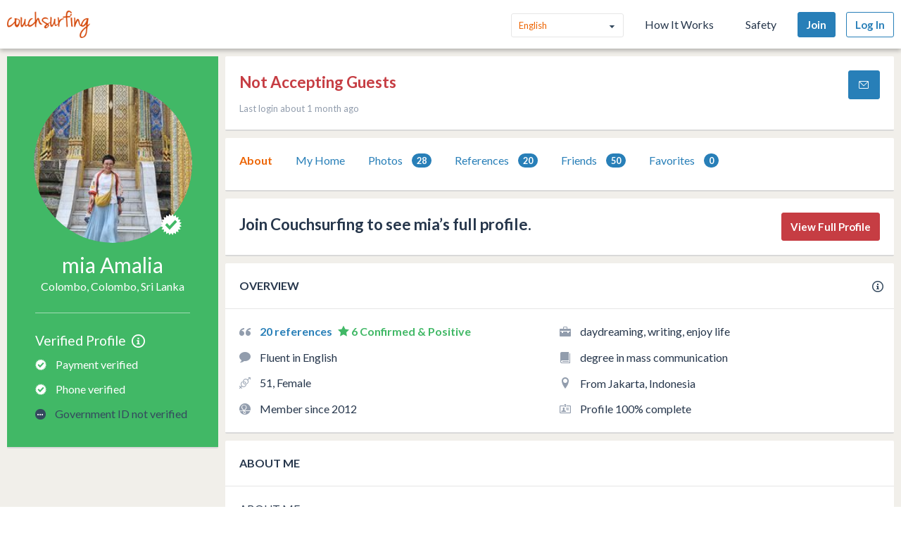

--- FILE ---
content_type: text/css
request_url: https://ht-assets.couchsurfing.com/assets/global/global-a611cc47c46c8292e02cae2fc82095e014f4a505d2a8ffa2190193f73a9ed7f4.css
body_size: 18162
content:
/*! normalize.css v8.0.1 | MIT License | github.com/necolas/normalize.css */html{line-height:1.15;-webkit-text-size-adjust:100%}body{margin:0}main{display:block}h1{font-size:2em;margin:0.67em 0}hr{box-sizing:content-box;height:0;overflow:visible}pre{font-family:monospace, monospace;font-size:1em}a,.footer-link{background-color:transparent}abbr[title]{border-bottom:none;text-decoration:underline;text-decoration:underline dotted}b,strong{font-weight:bolder}code,kbd,samp{font-family:monospace, monospace;font-size:1em}small{font-size:80%}sub,sup{font-size:75%;line-height:0;position:relative;vertical-align:baseline}sub{bottom:-0.25em}sup{top:-0.5em}img{border-style:none}button,input,optgroup,select,textarea{font-family:inherit;font-size:100%;line-height:1.15;margin:0}button,input{overflow:visible}button,select{text-transform:none}button,[type="button"],[type="reset"],[type="submit"]{-webkit-appearance:button}button::-moz-focus-inner,[type="button"]::-moz-focus-inner,[type="reset"]::-moz-focus-inner,[type="submit"]::-moz-focus-inner{border-style:none;padding:0}button:-moz-focusring,[type="button"]:-moz-focusring,[type="reset"]:-moz-focusring,[type="submit"]:-moz-focusring{outline:1px dotted ButtonText}fieldset{padding:0.35em 0.75em 0.625em}legend{box-sizing:border-box;color:inherit;display:table;max-width:100%;padding:0;white-space:normal}progress{vertical-align:baseline}textarea{overflow:auto}[type="checkbox"],[type="radio"]{box-sizing:border-box;padding:0}[type="number"]::-webkit-inner-spin-button,[type="number"]::-webkit-outer-spin-button{height:auto}[type="search"]{-webkit-appearance:textfield;outline-offset:-2px}[type="search"]::-webkit-search-decoration{-webkit-appearance:none}::-webkit-file-upload-button{-webkit-appearance:button;font:inherit}details{display:block}summary{display:list-item}template{display:none}[hidden]{display:none}html{box-sizing:border-box}*,*::after,*::before,a.mod-dropdown-arrow:after,.mod-dropdown-arrow.footer-link:after{box-sizing:inherit}*{box-sizing:border-box}@media screen and (min-width: 480px){.flex-grid{display:-webkit-box;display:-ms-flexbox;display:flex;-webkit-box-orient:horizontal;-webkit-box-direction:normal;-ms-flex-direction:row;flex-direction:row}.flex-grid .flex-cell{-webkit-box-flex:1;-ms-flex:1;flex:1}.flex-grid .flex-cell.-spaced{padding:0 12px}}@media screen and (max-width: 480px){.flex-grid,.flex-grid .flex-cell{text-align:center;margin-bottom:5px;display:block;-webkit-box-flex:initial;-ms-flex:initial;flex:initial}}@-webkit-keyframes spinner{0%{-webkit-transform:rotate(0);transform:rotate(0)}100%{-webkit-transform:rotate(360deg);transform:rotate(360deg)}}@keyframes spinner{0%{-webkit-transform:rotate(0);transform:rotate(0)}100%{-webkit-transform:rotate(360deg);transform:rotate(360deg)}}html{min-height:100%;overflow-x:hidden}body{padding-top:70px;min-height:100vh;display:-webkit-box;display:-ms-flexbox;display:flex;-webkit-box-orient:vertical;-webkit-box-direction:normal;-ms-flex-direction:column;flex-direction:column}body.mod-verification-page{background-color:#fffffe;overflow-x:hidden;padding-top:70px}body.mod-no-padding{padding:0}.no-js body{padding-top:0}body.mod-fixed{position:fixed;width:100%}body.is-verification-button-fixed{padding-bottom:80px}@font-face{font-family:'couchsurfing';src:url(//ht-assets.couchsurfing.com/assets/couchsurfing-4e21fba01879d6f741975143bd09fddb87d3840f908da6e268c8eb6479082141.ttf?u90fjj) format("truetype"),url(//ht-assets.couchsurfing.com/assets/couchsurfing-6df86e20d2df548abec5cbfdedec556ca82057df5943d12bf9e154558507687c.woff?u90fjj) format("woff"),url(//ht-assets.couchsurfing.com/assets/couchsurfing-a63aa2821925cb32504835345857348d5f14dd2fbaf1f33e80f96e54e3fba8f7.svg?u90fjj#couchsurfing) format("svg");font-weight:normal;font-style:normal}.icon[data-icon]::before,a.mod-dropdown-arrow[data-icon]:after,.mod-dropdown-arrow.footer-link[data-icon]:after{content:attr(data-icon);font-family:'couchsurfing';font-style:normal;font-variant:normal;font-weight:normal;line-height:1;text-transform:none;-webkit-font-smoothing:antialiased;speak:none}.hidden{display:none !important}.cs-button,.btn,.button,.form-action{background-color:#287FB8;border:1px solid #287FB8;border-radius:3px;color:#fff;cursor:pointer;display:inline-block;font-size:15px;font-weight:bold;line-height:1.5;max-width:240px;min-width:6em;padding:8px 12px;text-align:center;text-decoration:none;-webkit-transition:background-color 0.3s ease, border-color 0.3s ease;transition:background-color 0.3s ease, border-color 0.3s ease;white-space:normal;-moz-appearance:none;-webkit-appearance:none;-webkit-font-smoothing:antialiased}.cs-button:disabled,.btn:disabled,.button:disabled,.form-action:disabled{cursor:not-allowed;opacity:0.5}.cs-button:focus,.cs-button:hover,.btn:focus,.btn:hover,.button:focus,.form-action:focus,.button:hover,.form-action:hover{background-color:#2371a3;border:1px solid #2371a3;color:#fff;text-decoration:none}.cs-button:active,.btn:active,.button:active,.form-action:active{-webkit-transform:translateY(1px);transform:translateY(1px)}.cs-button.mod-nowrap,.btn.mod-nowrap,.button.mod-nowrap,.mod-nowrap.form-action{white-space:nowrap}.cs-button.mod-smaller,.btn.mod-smaller,.button.mod-smaller,.mod-smaller.form-action{padding:6px 9px}.cs-button.mod-wide,.btn.mod-wide,.button.mod-wide,.mod-wide.form-action{width:200px}.cs-button.mod-quiet,.btn.mod-quiet,.button.mod-quiet,.mod-quiet.form-action{background-color:#e6e6e6;border-color:#e6e6e6;color:#ED6504;font-weight:normal}.cs-button.mod-quiet.mod-disabled,.btn.mod-quiet.mod-disabled,.button.mod-quiet.mod-disabled,.mod-quiet.mod-disabled.form-action{color:#929dad;cursor:default;pointer-events:none}.cs-button.mod-quiet.mod-disabled:focus,.cs-button.mod-quiet.mod-disabled:hover,.btn.mod-quiet.mod-disabled:focus,.btn.mod-quiet.mod-disabled:hover,.button.mod-quiet.mod-disabled:focus,.mod-quiet.mod-disabled.form-action:focus,.button.mod-quiet.mod-disabled:hover,.mod-quiet.mod-disabled.form-action:hover{background-color:#e6e6e6;border-color:#e6e6e6;color:#929dad}.cs-button.mod-quiet:focus,.cs-button.mod-quiet:hover,.btn.mod-quiet:focus,.btn.mod-quiet:hover,.button.mod-quiet:focus,.mod-quiet.form-action:focus,.button.mod-quiet:hover,.mod-quiet.form-action:hover{background-color:#ED6504;border-color:#ED6504;color:#fff}.cs-button.mod-admin,.cs-button.mod-couchsurfing,.btn.mod-admin,.btn.mod-couchsurfing,.button.mod-admin,.mod-admin.form-action,.button.mod-couchsurfing,.mod-couchsurfing.form-action{background-color:#ED6504;border:1px solid #ED6504}.cs-button.mod-admin.mod-over-image,.cs-button.mod-couchsurfing.mod-over-image,.btn.mod-admin.mod-over-image,.btn.mod-couchsurfing.mod-over-image,.button.mod-admin.mod-over-image,.mod-admin.mod-over-image.form-action,.button.mod-couchsurfing.mod-over-image,.mod-couchsurfing.mod-over-image.form-action{background-color:#ED6504;border-color:#ED6504}.cs-button.mod-admin.mod-over-image:focus,.cs-button.mod-admin.mod-over-image:hover,.cs-button.mod-couchsurfing.mod-over-image:focus,.cs-button.mod-couchsurfing.mod-over-image:hover,.btn.mod-admin.mod-over-image:focus,.btn.mod-admin.mod-over-image:hover,.btn.mod-couchsurfing.mod-over-image:focus,.btn.mod-couchsurfing.mod-over-image:hover,.button.mod-admin.mod-over-image:focus,.mod-admin.mod-over-image.form-action:focus,.button.mod-admin.mod-over-image:hover,.mod-admin.mod-over-image.form-action:hover,.button.mod-couchsurfing.mod-over-image:focus,.mod-couchsurfing.mod-over-image.form-action:focus,.button.mod-couchsurfing.mod-over-image:hover,.mod-couchsurfing.mod-over-image.form-action:hover{background-color:#ED6504;border-color:#ED6504}.cs-button.mod-admin:focus,.cs-button.mod-admin:hover,.cs-button.mod-couchsurfing:focus,.cs-button.mod-couchsurfing:hover,.btn.mod-admin:focus,.btn.mod-admin:hover,.btn.mod-couchsurfing:focus,.btn.mod-couchsurfing:hover,.button.mod-admin:focus,.mod-admin.form-action:focus,.button.mod-admin:hover,.mod-admin.form-action:hover,.button.mod-couchsurfing:focus,.mod-couchsurfing.form-action:focus,.button.mod-couchsurfing:hover,.mod-couchsurfing.form-action:hover{background-color:#d45a04;border:1px solid #d45a04}.cs-button.mod-navy,.cs-button.footer-link,.btn.mod-navy,.btn.footer-link,.button.mod-navy,.button.footer-link,.mod-navy.form-action,.form-action.footer-link{background-color:#34495e;border:1px solid #34495e;color:white;opacity:0.8}.cs-button.mod-navy:focus,.cs-button.footer-link:focus,.cs-button.mod-navy:hover,.cs-button.footer-link:hover,.btn.mod-navy:focus,.btn.footer-link:focus,.btn.mod-navy:hover,.btn.footer-link:hover,.button.mod-navy:focus,.button.footer-link:focus,.mod-navy.form-action:focus,.form-action.footer-link:focus,.button.mod-navy:hover,.button.footer-link:hover,.mod-navy.form-action:hover,.form-action.footer-link:hover{background-color:#22303d;border:1px solid #22303d;color:white}.cs-button.mod-admin,.btn.mod-admin,.button.mod-admin,.mod-admin.form-action{font-size:0.8em;padding:5px}.cs-button.mod-block,.btn.mod-block,.button.mod-block,.mod-block.form-action{display:block;margin-left:auto;margin-right:auto}.cs-button.mod-cancel,.btn.mod-cancel,.button.mod-cancel,.mod-cancel.form-action{background-color:#afb7c3;border:1px solid #afb7c3}.cs-button.mod-cancel:focus,.cs-button.mod-cancel:hover,.btn.mod-cancel:focus,.btn.mod-cancel:hover,.button.mod-cancel:focus,.mod-cancel.form-action:focus,.button.mod-cancel:hover,.mod-cancel.form-action:hover{background-color:#929dad;border:1px solid #929dad}.cs-button.mod-cancel.is-disabled:hover,.cs-button.mod-cancel.is-disabled:focus,.btn.mod-cancel.is-disabled:hover,.btn.mod-cancel.is-disabled:focus,.button.mod-cancel.is-disabled:hover,.mod-cancel.is-disabled.form-action:hover,.button.mod-cancel.is-disabled:focus,.mod-cancel.is-disabled.form-action:focus{background-color:#afb7c3;border:1px solid #afb7c3}.cs-button.mod-delete,.btn.mod-delete,.button.mod-delete,.mod-delete.form-action{background-color:#c63d43;border:1px solid #c63d43}.cs-button.mod-delete:focus,.cs-button.mod-delete:hover,.btn.mod-delete:focus,.btn.mod-delete:hover,.button.mod-delete:focus,.mod-delete.form-action:focus,.button.mod-delete:hover,.mod-delete.form-action:hover{background-color:#a12f34;border:1px solid #a12f34}.cs-button.mod-homepage,.btn.mod-homepage,.button.mod-homepage,.mod-homepage.form-action{min-width:180px}.cs-button.mod-bigger,.btn.mod-bigger,.button.mod-bigger,.mod-bigger.form-action{font-size:1.25em;min-width:230px}.cs-button.mod-minimal,.btn.mod-minimal,.button.mod-minimal,.mod-minimal.form-action{font-size:12px;min-width:4.5em;padding:4px 6px}.cs-button.mod-conversation,.btn.mod-conversation,.button.mod-conversation,.mod-conversation.form-action{display:block;margin:10px auto 0}@media screen and (min-width: 768px){.cs-button.mod-conversation,.btn.mod-conversation,.button.mod-conversation,.mod-conversation.form-action{margin:0;position:absolute;right:20px;top:25px}}.cs-button.mod-event-preview,.btn.mod-event-preview,.button.mod-event-preview,.mod-event-preview.form-action{margin-left:0;margin-right:0;max-width:95px}.cs-button.mod-deemphasize,.btn.mod-deemphasize,.button.mod-deemphasize,.mod-deemphasize.form-action{background-color:#fff;border:1px solid #afb7c3;color:#afb7c3;padding:7.2px 12px}.cs-button.mod-deemphasize:focus,.cs-button.mod-deemphasize:hover,.btn.mod-deemphasize:focus,.btn.mod-deemphasize:hover,.button.mod-deemphasize:focus,.mod-deemphasize.form-action:focus,.button.mod-deemphasize:hover,.mod-deemphasize.form-action:hover{background-color:#f2f2f2}.cs-button.mod-facebook,.btn.mod-facebook,.button.mod-facebook,.mod-facebook.form-action{background-color:#3b5998;border:1px solid #3b5998}.cs-button.mod-facebook:focus,.cs-button.mod-facebook:hover,.btn.mod-facebook:focus,.btn.mod-facebook:hover,.button.mod-facebook:focus,.mod-facebook.form-action:focus,.button.mod-facebook:hover,.mod-facebook.form-action:hover{background-color:#344e86;border-color:#344e86;color:#fff}.cs-button.mod-twitter,.btn.mod-twitter,.button.mod-twitter,.mod-twitter.form-action{background-color:#00aced;border:1px solid #00aced}.cs-button.mod-twitter:focus,.cs-button.mod-twitter:hover,.btn.mod-twitter:focus,.btn.mod-twitter:hover,.button.mod-twitter:focus,.mod-twitter.form-action:focus,.button.mod-twitter:hover,.mod-twitter.form-action:hover{background-color:#0099d4;border-color:#0099d4;color:#fff}.cs-button.mod-flag,.btn.mod-flag,.button.mod-flag,.mod-flag.form-action{background-color:transparent;border:none;color:#afb7c3;display:inline-block;min-width:0;padding:0;width:auto}.cs-button.mod-flag:focus,.cs-button.mod-flag:hover,.btn.mod-flag:focus,.btn.mod-flag:hover,.button.mod-flag:focus,.mod-flag.form-action:focus,.button.mod-flag:hover,.mod-flag.form-action:hover{color:#929dad}.cs-button.mod-full-width,.btn.mod-full-width,.button.mod-full-width,.mod-full-width.form-action{width:100%}.cs-button.mod-margin-top,.btn.mod-margin-top,.button.mod-margin-top,.mod-margin-top.form-action{margin-top:10px}@media screen and (min-width: 768px){.cs-button.mod-margin-top,.btn.mod-margin-top,.button.mod-margin-top,.mod-margin-top.form-action{margin-top:15px}}.cs-button.mod-margin-top-small-bp,.btn.mod-margin-top-small-bp,.button.mod-margin-top-small-bp,.mod-margin-top-small-bp.form-action{margin-top:15px}@media screen and (min-width: 768px){.cs-button.mod-margin-top-small-bp,.btn.mod-margin-top-small-bp,.button.mod-margin-top-small-bp,.mod-margin-top-small-bp.form-action{margin-top:0}}.cs-button.mod-no-max-width,.btn.mod-no-max-width,.button.mod-no-max-width,.mod-no-max-width.form-action{max-width:100%}.cs-button.mod-logged-out-cta,.cs-button.mod-negative,.btn.mod-logged-out-cta,.btn.mod-negative,.button.mod-logged-out-cta,.mod-logged-out-cta.form-action,.button.mod-negative,.mod-negative.form-action{background-color:#c63d43;border:1px solid #c63d43;color:#fff}.cs-button.mod-logged-out-cta:focus,.cs-button.mod-logged-out-cta:hover,.cs-button.mod-negative:focus,.cs-button.mod-negative:hover,.btn.mod-logged-out-cta:focus,.btn.mod-logged-out-cta:hover,.btn.mod-negative:focus,.btn.mod-negative:hover,.button.mod-logged-out-cta:focus,.mod-logged-out-cta.form-action:focus,.button.mod-logged-out-cta:hover,.mod-logged-out-cta.form-action:hover,.button.mod-negative:focus,.mod-negative.form-action:focus,.button.mod-negative:hover,.mod-negative.form-action:hover{background-color:#a12f34;border:1px solid #a12f34;color:#fff}.cs-button.mod-on-right,.btn.mod-on-right,.button.mod-on-right,.mod-on-right.form-action{margin-left:10px}.cs-button.mod-outline,.btn.mod-outline,.button.mod-outline,.mod-outline.form-action{background-color:transparent;border:1px solid #929dad;color:#929dad}.cs-button.mod-outline:focus,.cs-button.mod-outline:hover,.btn.mod-outline:focus,.btn.mod-outline:hover,.button.mod-outline:focus,.mod-outline.form-action:focus,.button.mod-outline:hover,.mod-outline.form-action:hover{background-color:#f2f2f2}.cs-button.mod-outline.mod-blue,.btn.mod-outline.mod-blue,.button.mod-outline.mod-blue,.mod-outline.mod-blue.form-action{border:1px solid #287FB8;color:#287FB8}.cs-button.mod-padded,.btn.mod-padded,.button.mod-padded,.mod-padded.form-action{padding-left:40px;padding-right:40px}.cs-button.mod-host-traveler,.btn.mod-host-traveler,.button.mod-host-traveler,.mod-host-traveler.form-action{margin:25px 0 10px 0}.cs-button.mod-small,.btn.mod-small,.button.mod-small,.mod-small.form-action{font-size:0.9em;padding:4px 8px}.cs-button.mod-small-min-width,.cs-button.mod-small,.btn.mod-small-min-width,.btn.mod-small,.button.mod-small-min-width,.mod-small-min-width.form-action,.button.mod-small,.mod-small.form-action{min-width:3em;width:auto}.cs-button.mod-transparent,.btn.mod-transparent,.button.mod-transparent,.mod-transparent.form-action{background-color:transparent;border:0;color:#929dad;min-width:0;padding:0;width:auto}.cs-button.mod-transparent:focus,.cs-button.mod-transparent:hover,.btn.mod-transparent:focus,.btn.mod-transparent:hover,.button.mod-transparent:focus,.mod-transparent.form-action:focus,.button.mod-transparent:hover,.mod-transparent.form-action:hover{background-color:transparent;border:0}.cs-button.mod-verification,.cs-button.mod-csplus,.btn.mod-verification,.btn.mod-csplus,.button.mod-verification,.mod-verification.form-action,.button.mod-csplus,.mod-csplus.form-action{background-color:#41b866;border:1px solid #41b866;color:#fff}.cs-button.mod-verification:focus,.cs-button.mod-verification:hover,.cs-button.mod-csplus:focus,.cs-button.mod-csplus:hover,.btn.mod-verification:focus,.btn.mod-verification:hover,.btn.mod-csplus:focus,.btn.mod-csplus:hover,.button.mod-verification:focus,.mod-verification.form-action:focus,.button.mod-verification:hover,.mod-verification.form-action:hover,.button.mod-csplus:focus,.mod-csplus.form-action:focus,.button.mod-csplus:hover,.mod-csplus.form-action:hover{background-color:#349251;border:1px solid #349251;color:#fff}.cs-button.mod-get-unlimited,.btn.mod-get-unlimited,.button.mod-get-unlimited,.mod-get-unlimited.form-action{max-width:225px}.cs-button.mod-white,.btn.mod-white,.button.mod-white,.mod-white.form-action{background-color:#fff;border:1px solid #fff;color:#287FB8;margin:4px 0;min-width:150px}.cs-button.mod-cv-status,.btn.mod-cv-status,.button.mod-cv-status,.mod-cv-status.form-action{background-color:#fff;border:1px solid #287FB8;border-radius:0;border-right:0;color:#287FB8;margin:0;-webkit-transition:none;transition:none}.cs-button.mod-cv-status:first-of-type,.btn.mod-cv-status:first-of-type,.button.mod-cv-status:first-of-type,.mod-cv-status.form-action:first-of-type{border-bottom-left-radius:3px;border-top-left-radius:3px}.cs-button.mod-cv-status:last-of-type,.btn.mod-cv-status:last-of-type,.button.mod-cv-status:last-of-type,.mod-cv-status.form-action:last-of-type{border-bottom-right-radius:3px;border-right:1px solid #287FB8;border-top-right-radius:3px}.cs-button.mod-cv-status:hover,.btn.mod-cv-status:hover,.button.mod-cv-status:hover,.mod-cv-status.form-action:hover{background-color:#f2f2f2}.cs-button.mod-cv-status.is-selected,.btn.mod-cv-status.is-selected,.button.mod-cv-status.is-selected,.mod-cv-status.is-selected.form-action{background-color:#287FB8;color:#fff;text-decoration:none}.cs-button.mod-gray,.btn.mod-gray,.button.mod-gray,.mod-gray.form-action{background-color:#929dad;border:1px solid #929dad;color:#fff}.cs-button.mod-gray:focus,.cs-button.mod-gray:hover,.btn.mod-gray:focus,.btn.mod-gray:hover,.button.mod-gray:focus,.mod-gray.form-action:focus,.button.mod-gray:hover,.mod-gray.form-action:hover{background-color:#287FB8;color:#287FB8}.cs-button.mod-hard-left,.btn.mod-hard-left,.button.mod-hard-left,.mod-hard-left.form-action{border-radius:0 3px 3px 0}.cs-button.mod-favorites-upsell,.btn.mod-favorites-upsell,.button.mod-favorites-upsell,.mod-favorites-upsell.form-action{height:50px;line-height:36px;margin:36px auto 12px;max-width:250px;width:100%}.cs-button.mod-app-download,.btn.mod-app-download,.button.mod-app-download,.mod-app-download.form-action{background-size:cover;height:40px;margin:0 auto 10px;width:128px}.cs-button.mod-app-download.mod-ios,.btn.mod-app-download.mod-ios,.button.mod-app-download.mod-ios,.mod-app-download.mod-ios.form-action{background-image:url(//ht-assets.couchsurfing.com/assets/icons/download-on-the-app-store-ac4982b7f8690e097a4931f7ded466c917ab9e3d84e920e1977140d009cb5a83.png)}.cs-button.mod-app-download.mod-android,.btn.mod-app-download.mod-android,.button.mod-app-download.mod-android,.mod-app-download.mod-android.form-action{background-image:url(//ht-assets.couchsurfing.com/assets/icons/get-it-on-google-play-store-04d7f36ab012ede04c817731f0411b0bef226cf0d830ef501c29a5018893f839.png)}.btn.-no-hover:hover{text-decoration:none}.cs-input-container.mod-1-2{padding-right:10px;width:50%}.cs-input-container.mod-1-2:last-child{padding-right:0}.cs-select{background-color:#fff;cursor:pointer;height:25px;position:relative;width:100%}.cs-select::after{color:#bfcad2;content:'\e60b';display:block;font-family:'couchsurfing';pointer-events:none;position:absolute;right:5px;top:0}.cs-select.mod-big::after{top:5px}.cs-select.mod-public-trip{height:auto}.cs-select.mod-width-100{max-width:100px}.cs-select select{cursor:pointer}.form-actions-list{text-align:right}.form-actions-list-item{display:inline-block;margin-bottom:0;margin-left:5px;text-align:center}.form-actions-list-item:first-child{margin-left:0}@media (max-width: 520px){.form-actions-list{display:-webkit-box;display:-ms-flexbox;display:flex;-ms-flex-pack:distribute;justify-content:space-around}.form-actions-list-item{-webkit-box-flex:1;-ms-flex-positive:1;flex-grow:1}.form-actions-list-item *{width:100%}}.inline-search{margin:0 auto 42px;max-width:667px;position:relative;width:100%}.inline-search .selectize-control.mod-google.single{max-width:240px}.inline-search .selectize-control.mod-google.single>.selectize-input{border-radius:3px;height:40px;padding-top:3px}.inline-search .selectize-control.mod-google.single>.selectize-input>input[type=text]{cursor:text;font-weight:normal;height:100%;max-width:none !important;min-width:216px !important}@media screen and (min-width: 768px){.inline-search .selectize-control.mod-google.single>.selectize-input{border-radius:3px 0 0 3px}}@media screen and (min-width: 768px){.inline-search .selectize-control.mod-google.single{max-width:667px;padding:0 100px 0 0}}.inline-search-fieldset{background-color:#fff;border-radius:3px;position:relative;width:100%}input.inline-search-input[type=number],input.inline-search-input[type=text],.inline-search .selectize-control>.selectize-input{border:0;border-radius:0;box-shadow:none;height:50px;line-height:34px;max-width:none;text-align:center}input.inline-search-input[type=number] .hasDatepicker,input.inline-search-input[type=text] .hasDatepicker,.inline-search .selectize-control>.selectize-input .hasDatepicker{display:inline-block}@media screen and (min-width: 768px){input.inline-search-input[type=number],input.inline-search-input[type=text],.inline-search .selectize-control>.selectize-input{text-align:left}input.inline-search-input.mod-small[type=number],input.inline-search-input.mod-small[type=text],.inline-search .selectize-control>.selectize-input.mod-small{width:140px}}.inline-search-input.mod-destination-input .selectize-input>input{text-align:center}@media screen and (min-width: 768px){.inline-search-input.mod-destination-input .selectize-input>input{text-align:left}}.inline-search-button{border-radius:0 3px 3px 0;height:41px;line-height:25px;max-width:55px;min-width:0;pointer-events:none;position:absolute;right:0;top:0;width:100%;z-index:1}@media screen and (min-width: 480px){.inline-search-button{max-width:100px}}fieldset{border:0;margin:0 0 1em;padding:0}fieldset label,fieldset label.mod-radius{margin-bottom:0.625em;font-size:13.5px}@media screen and (min-width: 480px){fieldset label,fieldset label.mod-radius{font-size:15px}}fieldset:last-of-type{margin-bottom:0}fieldset.mod-emphasize{background-color:#eceff2;border:1px solid rgba(0,0,0,0.15);padding:13px 20px 20px}fieldset.mod-search-filter>legend{color:#929dad;font-size:0.75rem;text-transform:uppercase}fieldset.mod-1-3,fieldset.mod-2-3{float:left;margin-bottom:1em;width:100%}fieldset.mod-2-3{padding-right:0}@media screen and (min-width: 1281px){fieldset.mod-2-3{padding-right:10px;width:66.66666666666666%}}@media screen and (min-width: 1281px){fieldset.mod-1-3{width:33.33333333333333%}}label,label.mod-radius{cursor:pointer;display:inline-block;font-weight:bold;line-height:1;margin-bottom:10px}label.mod-age,label.mod-radius{line-height:30px;margin-left:12px;margin-right:12px}label.mod-age:first-child,label.mod-radius:first-child{margin-left:0}label.mod-block{display:block}label.mod-fake-link{color:#287FB8;font-size:15px}label.mod-fake-link:focus,label.mod-fake-link:hover{color:#ED6504;text-decoration:underline}label.mod-join{font-size:.8rem;margin-top:10px}label.mod-join:first-child{margin-top:0}label.mod-remember-me{font-size:.85rem;font-weight:normal}label.is-required{margin-bottom:5px}label.is-required::after{color:#c63d43;content:'*';font-size:150%;margin-left:2px;vertical-align:-5px}label.mod-radius{line-height:23px}label.mod-search-filter,label.mod-weight-normal{font-weight:normal}label.mod-inline{display:inline}[type='color'],[type='date'],[type='datetime'],[type='datetime-local'],[type='email'],[type='month'],[type='number'],[type='password'],[type='search'],[type='tel'],[type='text'],[type='time'],[type='url'],[type='week'],input:not([type]),textarea,select,select[multiple=multiple],textarea,.box.mod-modal .selectize-input{background-color:#fff;border:1px solid rgba(0,0,0,0.15);border-radius:3px;box-shadow:none;box-sizing:border-box;display:block;padding:8px;width:100%}[type='color']:focus,[type='date']:focus,[type='datetime']:focus,[type='datetime-local']:focus,[type='email']:focus,[type='month']:focus,[type='number']:focus,[type='password']:focus,[type='search']:focus,[type='tel']:focus,[type='text']:focus,[type='time']:focus,[type='url']:focus,[type='week']:focus,input:not([type]):focus,textarea:focus,select:focus,select[multiple=multiple]:focus,textarea:focus,.box.mod-modal .selectize-input:focus{border-color:#287FB8;box-shadow:inset 0 1px 3px rgba(0,0,0,0.16),0 0 5px rgba(35,113,163,0.7)}.mod-big[type='color'],.mod-big[type='date'],.mod-big[type='datetime'],.mod-big[type='datetime-local'],.mod-big[type='email'],.mod-big[type='month'],.mod-big[type='number'],.mod-big[type='password'],.mod-big[type='search'],.mod-big[type='tel'],.mod-big[type='text'],.mod-big[type='time'],.mod-big[type='url'],.mod-big[type='week'],input.mod-big:not([type]),textarea.mod-big,select.mod-big,select.mod-big[multiple=multiple],textarea.mod-big,.box.mod-modal .selectize-input.mod-big{font-size:1.1em;height:37px;line-height:18px}.mod-host-search[type='color'],.mod-host-search[type='date'],.mod-host-search[type='datetime'],.mod-host-search[type='datetime-local'],.mod-host-search[type='email'],.mod-host-search[type='month'],.mod-host-search[type='number'],.mod-host-search[type='password'],.mod-host-search[type='search'],.mod-host-search[type='tel'],.mod-host-search[type='text'],.mod-host-search[type='time'],.mod-host-search[type='url'],.mod-host-search[type='week'],input.mod-host-search:not([type]),textarea.mod-host-search,select.mod-host-search,select.mod-host-search[multiple=multiple],textarea.mod-host-search,.box.mod-modal .selectize-input.mod-host-search{border:1px solid #bfcad2;border-radius:4px;box-shadow:none;-moz-appearance:none;-webkit-appearance:none}.mod-preferences-gender[type='color'],.mod-age[type='color'],label.mod-radius[type='color'],.mod-preferences-gender[type='date'],.mod-age[type='date'],label.mod-radius[type='date'],.mod-preferences-gender[type='datetime'],.mod-age[type='datetime'],label.mod-radius[type='datetime'],.mod-preferences-gender[type='datetime-local'],.mod-age[type='datetime-local'],label.mod-radius[type='datetime-local'],.mod-preferences-gender[type='email'],.mod-age[type='email'],label.mod-radius[type='email'],.mod-preferences-gender[type='month'],.mod-age[type='month'],label.mod-radius[type='month'],.mod-preferences-gender[type='number'],.mod-age[type='number'],label.mod-radius[type='number'],.mod-preferences-gender[type='password'],.mod-age[type='password'],label.mod-radius[type='password'],.mod-preferences-gender[type='search'],.mod-age[type='search'],label.mod-radius[type='search'],.mod-preferences-gender[type='tel'],.mod-age[type='tel'],label.mod-radius[type='tel'],.mod-preferences-gender[type='text'],.mod-age[type='text'],label.mod-radius[type='text'],.mod-preferences-gender[type='time'],.mod-age[type='time'],label.mod-radius[type='time'],.mod-preferences-gender[type='url'],.mod-age[type='url'],label.mod-radius[type='url'],.mod-preferences-gender[type='week'],.mod-age[type='week'],label.mod-radius[type='week'],input.mod-preferences-gender:not([type]),input.mod-age:not([type]),label.mod-radius:not([type]),textarea.mod-preferences-gender,textarea.mod-age,select.mod-preferences-gender,select.mod-age,select.mod-preferences-gender[multiple=multiple],select.mod-age[multiple=multiple],label.mod-radius[multiple=multiple],.box.mod-modal .selectize-input.mod-preferences-gender,.box.mod-modal .selectize-input.mod-age,.box.mod-modal label.selectize-input.mod-radius{height:30px;line-height:14px;padding:2px 3px;text-align:center;width:61.5px;-moz-appearance:textfield}.mod-gender[type='color'],.mod-smoking[type='color'],.mod-radius[type='color'],.mod-join-date[type='color'],.mod-last-login-date[type='color'],.mod-sort[type='color'],.mod-gender[type='date'],.mod-smoking[type='date'],.mod-radius[type='date'],.mod-join-date[type='date'],.mod-last-login-date[type='date'],.mod-sort[type='date'],.mod-gender[type='datetime'],.mod-smoking[type='datetime'],.mod-radius[type='datetime'],.mod-join-date[type='datetime'],.mod-last-login-date[type='datetime'],.mod-sort[type='datetime'],.mod-gender[type='datetime-local'],.mod-smoking[type='datetime-local'],.mod-radius[type='datetime-local'],.mod-join-date[type='datetime-local'],.mod-last-login-date[type='datetime-local'],.mod-sort[type='datetime-local'],.mod-gender[type='email'],.mod-smoking[type='email'],.mod-radius[type='email'],.mod-join-date[type='email'],.mod-last-login-date[type='email'],.mod-sort[type='email'],.mod-gender[type='month'],.mod-smoking[type='month'],.mod-radius[type='month'],.mod-join-date[type='month'],.mod-last-login-date[type='month'],.mod-sort[type='month'],.mod-gender[type='number'],.mod-smoking[type='number'],.mod-radius[type='number'],.mod-join-date[type='number'],.mod-last-login-date[type='number'],.mod-sort[type='number'],.mod-gender[type='password'],.mod-smoking[type='password'],.mod-radius[type='password'],.mod-join-date[type='password'],.mod-last-login-date[type='password'],.mod-sort[type='password'],.mod-gender[type='search'],.mod-smoking[type='search'],.mod-radius[type='search'],.mod-join-date[type='search'],.mod-last-login-date[type='search'],.mod-sort[type='search'],.mod-gender[type='tel'],.mod-smoking[type='tel'],.mod-radius[type='tel'],.mod-join-date[type='tel'],.mod-last-login-date[type='tel'],.mod-sort[type='tel'],.mod-gender[type='text'],.mod-smoking[type='text'],.mod-radius[type='text'],.mod-join-date[type='text'],.mod-last-login-date[type='text'],.mod-sort[type='text'],.mod-gender[type='time'],.mod-smoking[type='time'],.mod-radius[type='time'],.mod-join-date[type='time'],.mod-last-login-date[type='time'],.mod-sort[type='time'],.mod-gender[type='url'],.mod-smoking[type='url'],.mod-radius[type='url'],.mod-join-date[type='url'],.mod-last-login-date[type='url'],.mod-sort[type='url'],.mod-gender[type='week'],.mod-smoking[type='week'],.mod-radius[type='week'],.mod-join-date[type='week'],.mod-last-login-date[type='week'],.mod-sort[type='week'],input.mod-gender:not([type]),input.mod-smoking:not([type]),input.mod-radius:not([type]),input.mod-join-date:not([type]),input.mod-last-login-date:not([type]),input.mod-sort:not([type]),textarea.mod-gender,textarea.mod-smoking,textarea.mod-radius,textarea.mod-join-date,textarea.mod-last-login-date,textarea.mod-sort,select.mod-gender,select.mod-smoking,select.mod-radius,select.mod-join-date,select.mod-last-login-date,select.mod-sort,select.mod-gender[multiple=multiple],select.mod-smoking[multiple=multiple],select.mod-radius[multiple=multiple],select.mod-join-date[multiple=multiple],select.mod-last-login-date[multiple=multiple],select.mod-sort[multiple=multiple],textarea.mod-gender,textarea.mod-smoking,textarea.mod-radius,textarea.mod-join-date,textarea.mod-last-login-date,textarea.mod-sort,.box.mod-modal .selectize-input.mod-gender,.box.mod-modal .selectize-input.mod-smoking,.box.mod-modal .selectize-input.mod-radius,.box.mod-modal .selectize-input.mod-join-date,.box.mod-modal .selectize-input.mod-last-login-date,.box.mod-modal .selectize-input.mod-sort{font-size:0.9375rem;height:25px;line-height:23px;padding:0 8px;width:100%}.mod-birth-date[type='color'],.mod-join[type='color'],.mod-birth-date[type='date'],.mod-join[type='date'],.mod-birth-date[type='datetime'],.mod-join[type='datetime'],.mod-birth-date[type='datetime-local'],.mod-join[type='datetime-local'],.mod-birth-date[type='email'],.mod-join[type='email'],.mod-birth-date[type='month'],.mod-join[type='month'],.mod-birth-date[type='number'],.mod-join[type='number'],.mod-birth-date[type='password'],.mod-join[type='password'],.mod-birth-date[type='search'],.mod-join[type='search'],.mod-birth-date[type='tel'],.mod-join[type='tel'],.mod-birth-date[type='text'],.mod-join[type='text'],.mod-birth-date[type='time'],.mod-join[type='time'],.mod-birth-date[type='url'],.mod-join[type='url'],.mod-birth-date[type='week'],.mod-join[type='week'],input.mod-birth-date:not([type]),input.mod-join:not([type]),textarea.mod-birth-date,textarea.mod-join,select.mod-birth-date,select.mod-join,select.mod-birth-date[multiple=multiple],select.mod-join[multiple=multiple],textarea.mod-birth-date,textarea.mod-join,.box.mod-modal .selectize-input.mod-birth-date,.box.mod-modal .selectize-input.mod-join{background-color:#fff;height:45px;margin-bottom:0.5em}.mod-birth-date[type='color']:last-child,.mod-join[type='color']:last-child,.mod-birth-date[type='date']:last-child,.mod-join[type='date']:last-child,.mod-birth-date[type='datetime']:last-child,.mod-join[type='datetime']:last-child,.mod-birth-date[type='datetime-local']:last-child,.mod-join[type='datetime-local']:last-child,.mod-birth-date[type='email']:last-child,.mod-join[type='email']:last-child,.mod-birth-date[type='month']:last-child,.mod-join[type='month']:last-child,.mod-birth-date[type='number']:last-child,.mod-join[type='number']:last-child,.mod-birth-date[type='password']:last-child,.mod-join[type='password']:last-child,.mod-birth-date[type='search']:last-child,.mod-join[type='search']:last-child,.mod-birth-date[type='tel']:last-child,.mod-join[type='tel']:last-child,.mod-birth-date[type='text']:last-child,.mod-join[type='text']:last-child,.mod-birth-date[type='time']:last-child,.mod-join[type='time']:last-child,.mod-birth-date[type='url']:last-child,.mod-join[type='url']:last-child,.mod-birth-date[type='week']:last-child,.mod-join[type='week']:last-child,input.mod-birth-date:not([type]):last-child,input.mod-join:not([type]):last-child,textarea.mod-birth-date:last-child,textarea.mod-join:last-child,select.mod-birth-date:last-child,select.mod-join:last-child,select.mod-birth-date[multiple=multiple]:last-child,select.mod-join[multiple=multiple]:last-child,textarea.mod-birth-date:last-child,textarea.mod-join:last-child,.box.mod-modal .selectize-input.mod-birth-date:last-child,.box.mod-modal .selectize-input.mod-join:last-child{margin-bottom:0}@media screen and (min-width: 768px){.mod-birth-date[type='color'],.mod-join[type='color'],.mod-birth-date[type='date'],.mod-join[type='date'],.mod-birth-date[type='datetime'],.mod-join[type='datetime'],.mod-birth-date[type='datetime-local'],.mod-join[type='datetime-local'],.mod-birth-date[type='email'],.mod-join[type='email'],.mod-birth-date[type='month'],.mod-join[type='month'],.mod-birth-date[type='number'],.mod-join[type='number'],.mod-birth-date[type='password'],.mod-join[type='password'],.mod-birth-date[type='search'],.mod-join[type='search'],.mod-birth-date[type='tel'],.mod-join[type='tel'],.mod-birth-date[type='text'],.mod-join[type='text'],.mod-birth-date[type='time'],.mod-join[type='time'],.mod-birth-date[type='url'],.mod-join[type='url'],.mod-birth-date[type='week'],.mod-join[type='week'],input.mod-birth-date:not([type]),input.mod-join:not([type]),textarea.mod-birth-date,textarea.mod-join,select.mod-birth-date,select.mod-join,select.mod-birth-date[multiple=multiple],select.mod-join[multiple=multiple],textarea.mod-birth-date,textarea.mod-join,.box.mod-modal .selectize-input.mod-birth-date,.box.mod-modal .selectize-input.mod-join{margin-bottom:0}}.mod-birth-date[type='color'],.mod-birth-date[type='date'],.mod-birth-date[type='datetime'],.mod-birth-date[type='datetime-local'],.mod-birth-date[type='email'],.mod-birth-date[type='month'],.mod-birth-date[type='number'],.mod-birth-date[type='password'],.mod-birth-date[type='search'],.mod-birth-date[type='tel'],.mod-birth-date[type='text'],.mod-birth-date[type='time'],.mod-birth-date[type='url'],.mod-birth-date[type='week'],input.mod-birth-date:not([type]),textarea.mod-birth-date,select.mod-birth-date,select.mod-birth-date[multiple=multiple],textarea.mod-birth-date,.box.mod-modal .selectize-input.mod-birth-date{height:37px}@media screen and (min-width: 768px){.mod-margin-bottom[type='color'],.mod-margin-bottom[type='date'],.mod-margin-bottom[type='datetime'],.mod-margin-bottom[type='datetime-local'],.mod-margin-bottom[type='email'],.mod-margin-bottom[type='month'],.mod-margin-bottom[type='number'],.mod-margin-bottom[type='password'],.mod-margin-bottom[type='search'],.mod-margin-bottom[type='tel'],.mod-margin-bottom[type='text'],.mod-margin-bottom[type='time'],.mod-margin-bottom[type='url'],.mod-margin-bottom[type='week'],input.mod-margin-bottom:not([type]),textarea.mod-margin-bottom,select.mod-margin-bottom,select.mod-margin-bottom[multiple=multiple],textarea.mod-margin-bottom,.box.mod-modal .selectize-input.mod-margin-bottom{margin-bottom:5px}}.mod-margin-right[type='color'],.mod-margin-right[type='date'],.mod-margin-right[type='datetime'],.mod-margin-right[type='datetime-local'],.mod-margin-right[type='email'],.mod-margin-right[type='month'],.mod-margin-right[type='number'],.mod-margin-right[type='password'],.mod-margin-right[type='search'],.mod-margin-right[type='tel'],.mod-margin-right[type='text'],.mod-margin-right[type='time'],.mod-margin-right[type='url'],.mod-margin-right[type='week'],input.mod-margin-right:not([type]),textarea.mod-margin-right,select.mod-margin-right,select.mod-margin-right[multiple=multiple],textarea.mod-margin-right,.box.mod-modal .selectize-input.mod-margin-right{margin-right:2%}.mod-small[type='color'],.mod-small[type='date'],.mod-small[type='datetime'],.mod-small[type='datetime-local'],.mod-small[type='email'],.mod-small[type='month'],.mod-small[type='number'],.mod-small[type='password'],.mod-small[type='search'],.mod-small[type='tel'],.mod-small[type='text'],.mod-small[type='time'],.mod-small[type='url'],.mod-small[type='week'],input.mod-small:not([type]),textarea.mod-small,select.mod-small,select.mod-small[multiple=multiple],textarea.mod-small,.box.mod-modal .selectize-input.mod-small{max-width:120px}.mod-medium[type='color'],.mod-medium[type='date'],.mod-medium[type='datetime'],.mod-medium[type='datetime-local'],.mod-medium[type='email'],.mod-medium[type='month'],.mod-medium[type='number'],.mod-medium[type='password'],.mod-medium[type='search'],.mod-medium[type='tel'],.mod-medium[type='text'],.mod-medium[type='time'],.mod-medium[type='url'],.mod-medium[type='week'],input.mod-medium:not([type]),textarea.mod-medium,select.mod-medium,select.mod-medium[multiple=multiple],textarea.mod-medium,.box.mod-modal .selectize-input.mod-medium{max-width:15em}.mod-medium-large[type='color'],.mod-medium-large[type='date'],.mod-medium-large[type='datetime'],.mod-medium-large[type='datetime-local'],.mod-medium-large[type='email'],.mod-medium-large[type='month'],.mod-medium-large[type='number'],.mod-medium-large[type='password'],.mod-medium-large[type='search'],.mod-medium-large[type='tel'],.mod-medium-large[type='text'],.mod-medium-large[type='time'],.mod-medium-large[type='url'],.mod-medium-large[type='week'],input.mod-medium-large:not([type]),textarea.mod-medium-large,select.mod-medium-large,select.mod-medium-large[multiple=multiple],textarea.mod-medium-large,.box.mod-modal .selectize-input.mod-medium-large{max-width:21em}.mod-resize-none[type='color'],.mod-resize-none[type='date'],.mod-resize-none[type='datetime'],.mod-resize-none[type='datetime-local'],.mod-resize-none[type='email'],.mod-resize-none[type='month'],.mod-resize-none[type='number'],.mod-resize-none[type='password'],.mod-resize-none[type='search'],.mod-resize-none[type='tel'],.mod-resize-none[type='text'],.mod-resize-none[type='time'],.mod-resize-none[type='url'],.mod-resize-none[type='week'],input.mod-resize-none:not([type]),textarea.mod-resize-none,select.mod-resize-none,select.mod-resize-none[multiple=multiple],textarea.mod-resize-none,.box.mod-modal .selectize-input.mod-resize-none{resize:none}.is-invalid[type='color'],.is-invalid[type='date'],.is-invalid[type='datetime'],.is-invalid[type='datetime-local'],.is-invalid[type='email'],.is-invalid[type='month'],.is-invalid[type='number'],.is-invalid[type='password'],.is-invalid[type='search'],.is-invalid[type='tel'],.is-invalid[type='text'],.is-invalid[type='time'],.is-invalid[type='url'],.is-invalid[type='week'],input.is-invalid:not([type]),textarea.is-invalid,select.is-invalid,select.is-invalid[multiple=multiple],textarea.is-invalid,.box.mod-modal .selectize-input.is-invalid{border-color:#c63d43}.mod-no-shadow[type='color'],.mod-no-shadow[type='date'],.mod-no-shadow[type='datetime'],.mod-no-shadow[type='datetime-local'],.mod-no-shadow[type='email'],.mod-no-shadow[type='month'],.mod-no-shadow[type='number'],.mod-no-shadow[type='password'],.mod-no-shadow[type='search'],.mod-no-shadow[type='tel'],.mod-no-shadow[type='text'],.mod-no-shadow[type='time'],.mod-no-shadow[type='url'],.mod-no-shadow[type='week'],input.mod-no-shadow:not([type]),textarea.mod-no-shadow,select.mod-no-shadow,select.mod-no-shadow[multiple=multiple],textarea.mod-no-shadow,.box.mod-modal .selectize-input.mod-no-shadow{box-shadow:none}.mod-padded[type='color'],.mod-padded[type='date'],.mod-padded[type='datetime'],.mod-padded[type='datetime-local'],.mod-padded[type='email'],.mod-padded[type='month'],.mod-padded[type='number'],.mod-padded[type='password'],.mod-padded[type='search'],.mod-padded[type='tel'],.mod-padded[type='text'],.mod-padded[type='time'],.mod-padded[type='url'],.mod-padded[type='week'],input.mod-padded:not([type]),textarea.mod-padded,select.mod-padded,select.mod-padded[multiple=multiple],textarea.mod-padded,.box.mod-modal .selectize-input.mod-padded{padding:12px 8px}.mod-rounded[type='color'],.mod-rounded[type='date'],.mod-rounded[type='datetime'],.mod-rounded[type='datetime-local'],.mod-rounded[type='email'],.mod-rounded[type='month'],.mod-rounded[type='number'],.mod-rounded[type='password'],.mod-rounded[type='search'],.mod-rounded[type='tel'],.mod-rounded[type='text'],.mod-rounded[type='time'],.mod-rounded[type='url'],.mod-rounded[type='week'],input.mod-rounded:not([type]),textarea.mod-rounded,select.mod-rounded,select.mod-rounded[multiple=multiple],textarea.mod-rounded,.box.mod-modal .selectize-input.mod-rounded{border-radius:4px}select.mod-host-search{background-color:#fff}.box.mod-modal .selectize-control>.selectize-input{display:inline-block;margin-bottom:0}.box.mod-modal .selectize-control>.selectize-input:focus{box-shadow:none;outline:0}input[type=checkbox],input[type=radio]{cursor:pointer;display:inline;margin-right:2px;font-size:11px}input[type=checkbox]+label,input[type=radio]+label{margin-bottom:0;margin-left:0;display:inline}input[type=checkbox]+label.mod-remember-me,input[type=radio]+label.mod-remember-me{margin-left:0}input.mod-hidden[type=checkbox],input.mod-hidden[type=radio]{display:none}input.mod-show-hide[type=checkbox]~.mod-showable,input.mod-show-hide[type=radio]~.mod-showable{border:1px solid rgba(0,0,0,0.15);display:none;margin-top:5px;padding:20px}.column.mod-sidebar input.mod-show-hide[type=checkbox]~.mod-showable,.column.mod-sidebar input.mod-show-hide[type=radio]~.mod-showable{padding:10px}input.mod-show-hide[type=checkbox]~.mod-showable.mod-transparent,input.mod-show-hide[type=radio]~.mod-showable.mod-transparent{border:0}input.mod-show-hide[type=checkbox]:checked~.mod-showable,input.mod-show-hide[type=radio]:checked~.mod-showable{display:block}input.mod-tag[type=checkbox],input.mod-tag[type=radio]{display:none}input[type=date],input[type=time],.hasDatepicker{max-width:15em;-webkit-touch-callout:none;-webkit-user-select:none;-moz-user-select:none;-ms-user-select:none;user-select:none}.hasDatepicker{max-width:100%}@media screen and (min-width: 768px){.hasDatepicker{max-width:15em}}.js [data-datepicker]{display:none}.js .hasDatepicker[data-datepicker]{display:block}input[type=file]{display:block}input[type=number]{max-width:8em}input[type=search]{-moz-appearance:none;-webkit-appearance:none}textarea{resize:vertical}textarea.mod-has-message-templates{margin-bottom:10px;padding:4px 10px 10px 10px}.search-oval{border:2px solid rgba(0,0,0,0.15);border-radius:50px;display:block;margin:0 auto;min-height:37px;padding:0 12px;width:250px}.search-oval .selectize-control.mod-google.single>.selectize-input{padding:7px 10px 6px}.search-oval .selectize-control.mod-google.single>.selectize-input>input[type=text]{max-width:150px !important}@media screen and (min-width: 768px){.search-oval .selectize-control.mod-google.single>.selectize-input>input[type=text]{max-width:270px !important}}.search-oval .selectize-control.mod-google.single>.selectize-dropdown{top:35px !important}.search-oval .selectize-control.mod-google.single .selectize-dropdown-content{text-align:left}.search-oval input[type=search]{border:0;box-shadow:none}.search-oval input[type=search],.search-oval .selectize-control.mod-google{display:inline-block;width:200px}.search-oval [type=submit]{margin-top:6px;vertical-align:top}@media screen and (min-width: 768px){.search-oval{width:380px !important}.search-oval input[type=search],.search-oval .selectize-control.mod-google{width:320px}}.form .with-icon{position:relative}.form .with-icon .icon,.form .with-icon a.mod-dropdown-arrow:after,.form .with-icon .mod-dropdown-arrow.footer-link:after{color:#929dad;font-size:22px;position:absolute;top:7px}.form .with-icon .selectize-control{right:-10%;width:90%}@media screen and (min-width: 768px){.form .with-icon .selectize-control{right:-7%;width:93%}}.inline-form-submit{display:-webkit-box;display:-ms-flexbox;display:flex;-webkit-box-pack:justify;-ms-flex-pack:justify;justify-content:space-between;-ms-flex-wrap:wrap;flex-wrap:wrap}.inline-form-submit .inline-form-submit-item.-stretch{-webkit-box-flex:2;-ms-flex-positive:2;flex-grow:2}.inline-form-submit .selectize-input{border-radius:4px;min-height:40px}.inline-form-submit .selectize-input::after{display:none !important}.inline-form-submit input[type="submit"]{border-radius:4px}@media screen and (min-width: 480px){.inline-form-submit{-ms-flex-wrap:nowrap;flex-wrap:nowrap}.inline-form-submit .selectize-input{border-radius:4px 0 0 4px;border-right:0}.inline-form-submit input[type="submit"]{border-radius:0 4px 4px 0}}.expandable-fieldset.-main label{background-color:#e6e6e6;border-radius:0 0 3px 3px;color:#287FB8;padding:10px 15px;width:100%}.expandable-fieldset.-main textarea{margin-top:20px}.expandable-fieldset.-sibling-top{margin-bottom:0}.form .note{color:#bfcad2;line-height:2}ol,ul{list-style-type:none;margin:0 0 1em 0;padding:0}ol:last-child,ul:last-child{margin-bottom:0}ol>li,ul>li{margin-bottom:0.75em}ol>li:last-child,ul>li:last-child{margin-bottom:0}ol>li.mod-block,ul>li.mod-block{display:block}ol.mod-icon-bullets .icon,ol.mod-icon-bullets a.mod-dropdown-arrow:after,ol.mod-icon-bullets .mod-dropdown-arrow.footer-link:after,ul.mod-icon-bullets .icon,ul.mod-icon-bullets a.mod-dropdown-arrow:after,ul.mod-icon-bullets .mod-dropdown-arrow.footer-link:after{color:#929dad;margin-right:10px}ol.mod-icon-bullets .icon.mod-positive,ol.mod-icon-bullets a.mod-positive.mod-dropdown-arrow:after,ol.mod-icon-bullets .mod-positive.mod-dropdown-arrow.footer-link:after,ul.mod-icon-bullets .icon.mod-positive,ul.mod-icon-bullets a.mod-positive.mod-dropdown-arrow:after,ul.mod-icon-bullets .mod-positive.mod-dropdown-arrow.footer-link:after{color:#41b866;margin:0 0 0 5px}ol.mod-inline>li,ul.mod-inline>li{display:inline-block}ol.mod-inline.mod-buttons,ul.mod-inline.mod-buttons{text-align:right}ol.mod-inline.mod-buttons>li,ul.mod-inline.mod-buttons>li{margin-bottom:0.5em;margin-left:5px}ol.mod-inline.mod-buttons>li:first-child,ul.mod-inline.mod-buttons>li:first-child{margin-left:0}ol.mod-inline.mod-buttons>li:last-child,ul.mod-inline.mod-buttons>li:last-child{margin-bottom:0}@media screen and (min-width: 768px){ol.mod-inline-web>li,ul.mod-inline-web>li{display:inline-block}}@media screen and (min-width: 768px){ol.mod-inline-web.mod-buttons>li,ul.mod-inline-web.mod-buttons>li{margin-bottom:0.5em;margin-left:5px}ol.mod-inline-web.mod-buttons>li:first-child,ul.mod-inline-web.mod-buttons>li:first-child{margin-left:0}ol.mod-inline-web.mod-buttons>li:last-child,ul.mod-inline-web.mod-buttons>li:last-child{margin-bottom:0}}ol.mod-tight>li,ul.mod-tight>li{margin-bottom:0}li.mod-no-mobile{display:none}@media screen and (min-width: 768px){li.mod-no-mobile{display:block}}@media screen and (min-width: 768px){li.mod-no-mobile.mod-inline-web{display:inline-block}}.actions-list .actions-list-item{margin:0 0 10px}.actions-list .actions-list-item:last-of-type{margin:0}.action,.floating-definitions-list.mod-profile-completeness .floating-definitions-list-item a,.floating-definitions-list.mod-profile-completeness .floating-definitions-list-item .footer-link{font-weight:bold}.action:after,.floating-definitions-list.mod-profile-completeness .floating-definitions-list-item a:after,.floating-definitions-list.mod-profile-completeness .floating-definitions-list-item .footer-link:after{content:'\e60a';font-family:'couchsurfing';vertical-align:-1px}.action:focus,.floating-definitions-list.mod-profile-completeness .floating-definitions-list-item a:focus,.floating-definitions-list.mod-profile-completeness .floating-definitions-list-item .footer-link:focus,.action:hover,.floating-definitions-list.mod-profile-completeness .floating-definitions-list-item a:hover,.floating-definitions-list.mod-profile-completeness .floating-definitions-list-item .footer-link:hover{text-decoration:none}.action.mod-no-arrow:after,.floating-definitions-list.mod-profile-completeness .floating-definitions-list-item a.mod-no-arrow:after,.floating-definitions-list.mod-profile-completeness .floating-definitions-list-item .mod-no-arrow.footer-link:after{content:initial}.action.mod-no-arrow:focus,.floating-definitions-list.mod-profile-completeness .floating-definitions-list-item a.mod-no-arrow:focus,.floating-definitions-list.mod-profile-completeness .floating-definitions-list-item .mod-no-arrow.footer-link:focus,.action.mod-no-arrow:hover,.floating-definitions-list.mod-profile-completeness .floating-definitions-list-item a.mod-no-arrow:hover,.floating-definitions-list.mod-profile-completeness .floating-definitions-list-item .mod-no-arrow.footer-link:hover{text-decoration:underline}.choice-label{border:1px solid rgba(0,0,0,0.15);display:block;line-height:1.5;padding:20px}input.choice-button[type=radio]{margin-right:10px}.floating-definitions-list.mod-profile-completeness .floating-definition{color:#41b866;font-weight:bold}.floating-definitions-list-item{font-weight:bold}.floating-definition{display:block;font-weight:normal;margin-left:10px}@media screen and (min-width: 768px){.floating-definition{display:inline}}.icons-list.mod-spacious .icons-list-item{margin-right:40px;padding-bottom:0.75em}.icons-list.mod-spacious .icons-list-item:last-child{margin-right:0}.icons-list-item{display:inline-block;margin-bottom:0;margin-right:10px}.icons-list-item:last-child{margin-right:0}.icons-list-item.mod-download-app{display:block;margin-right:0}@media screen and (min-width: 768px){.icons-list-item.mod-download-app{display:inline-block;margin-right:0.75em}}.inline-info{display:inline}.inline-info-item{display:inline-block;margin-bottom:0}.inline-info-item:before,a.inline-info-item.mod-dropdown-arrow:after,.inline-info-item.mod-dropdown-arrow.footer-link:after{color:#27374c;content:' • ';font-size:0.8em;margin:0 10px;vertical-align:1px}.inline-info-item:first-child:before,a.mod-dropdown-arrow:first-child:after,.mod-dropdown-arrow.footer-link:first-child:after{content:initial}.tabs-list{text-align:left}.tabs-list.mod-internal{border-bottom:1px solid rgba(0,0,0,0.15);padding:10px 20px}.tabs-list.mod-discussions,.tabs-list.mod-advice{border-color:#e6e6e6;margin:20px 20px 0;padding:0}.tabs-list.mod-discussions::after,.tabs-list.mod-advice::after{clear:both;content:"";display:block}.tabs-list.mod-filter-list{padding-bottom:15px;padding-top:15px}.tabs-list.mod-search{padding-left:20px}@media screen and (min-width: 768px){.tabs-list.mod-search{padding-left:25px}}.tabs-list-tab{display:inline-block;margin:10px 30px 10px 0;vertical-align:middle}.tabs-list-tab.mod-discussions{-webkit-transition:background-color .2s;transition:background-color .2s;border-top:3px solid transparent;display:block;float:left;margin:0;padding:0;width:100%}.tabs-list-tab.mod-discussions:hover{background-color:#e6e6e6}.tabs-list-tab.mod-discussions:last-child{margin:0}.tabs-list-tab.mod-discussions.is-selected{background-color:#e6e6e6;border-top:0}@media screen and (min-width: 768px){.tabs-list-tab.mod-discussions.is-selected{background-color:transparent;border-top:3px solid #ED6504}}@media screen and (min-width: 768px){.tabs-list-tab.mod-discussions{text-align:center;width:20%}}.tabs-list-tab.mod-inbox{margin:0 15px 0 0}@media screen and (min-width: 768px){.tabs-list-tab.mod-inbox{margin:0 45px 0 0}}@media screen and (min-width: 1281px){.tabs-list-tab.mod-inbox{margin:0 50px 0 0}}.tabs-list-tab.mod-inbox:last-child{margin-bottom:0}.tabs-list-tab.mod-search{margin:0 15px 0 0}@media screen and (min-width: 768px){.tabs-list-tab.mod-search{margin:0 30px 0 0}}.tabs-list-tab.mod-search:last-child{margin-bottom:0}.tabs-list-tab:last-child{margin-bottom:10px;margin-right:0}.tab-link{display:block}.tab-link.mod-discussions,.tab-link.mod-advice{color:#929dad;font-size:1.1rem;margin:0;padding:6px 10px 8px;text-decoration:none}@media screen and (min-width: 768px){.tab-link.mod-discussions,.tab-link.mod-advice{font-size:1rem;height:62px;padding:6px 10px 8px}}@media screen and (min-width: 1281px){.tab-link.mod-discussions,.tab-link.mod-advice{height:auto;line-height:1.5}}.tags-list-item{display:inline-block;margin-right:10px}.tags-list-item:last-child{margin-right:0}.tags-list-item.mod-reference-filter{margin-bottom:10px}.tags-list-item.mod-reference-filter:last-child{margin-bottom:0}@media screen and (min-width: 768px){.tags-list-item.mod-reference-filter{margin-bottom:0}}body{-webkit-font-feature-settings:"kern", "liga", "pnum";font-feature-settings:"kern", "liga", "pnum";color:#27374c;font-family:Lato, "Helvetica Neue", Helvetica, Arial, "Lucida Grande", sans-serif;font-size:1em;line-height:1.5;-webkit-font-smoothing:antialiased}body.mod-home-page{background-color:#e6e6e6}h1,h2,h3,h4,h5,h6{font-size:1em;margin:0 0 0.75em 0}h1.mod-large,h2.mod-large,h3.mod-large,h4.mod-large,h5.mod-large,h6.mod-large{font-size:3em}h1.mod-large small,h2.mod-large small,h3.mod-large small,h4.mod-large small,h5.mod-large small,h6.mod-large small{font-size:0.8em}h1.mod-tight,h2.mod-tight,h3.mod-tight,h4.mod-tight,h5.mod-tight,h6.mod-tight{margin-bottom:0}h1.mod-confirmation-fee-modal-title,h2.mod-confirmation-fee-modal-title,h3.mod-confirmation-fee-modal-title,h4.mod-confirmation-fee-modal-title,h5.mod-confirmation-fee-modal-title,h6.mod-confirmation-fee-modal-title{font-size:1.5em;margin:20px 0}p{margin:0 0 1em 0}p:last-child{margin-bottom:0}p.mod-small{font-size:0.8rem}p.mod-tight{margin-bottom:0}p.mod-verification-text{font-size:2rem;margin-bottom:0.5em}p.mod-verification{background-color:#fff;border-radius:5px;color:#41b866;max-width:150px;padding:5px 10px;text-transform:uppercase}p.mod-gray{color:#929dad}p.mod-attending{display:inline-block;line-height:30px;margin-left:3px;position:relative;top:-8px}p.mod-spaced-v{margin-top:2em;margin-bottom:2em}small{font-size:0.9em}span.mod-absolute-right,a.mod-absolute-right,.mod-absolute-right.footer-link{position:absolute}.box-header span.mod-absolute-right,.box-header a.mod-absolute-right,.box-header .mod-absolute-right.footer-link{right:8px;top:16px}@media screen and (min-width: 768px){.box-header span.mod-absolute-right,.box-header a.mod-absolute-right,.box-header .mod-absolute-right.footer-link{right:10px;top:20px}}span.mod-absolute-right.mod-admin,a.mod-absolute-right.mod-admin,.mod-absolute-right.mod-admin.footer-link{right:0;top:0}span.mod-blue,a.mod-blue.mod-absolute-right,.mod-blue.mod-absolute-right.footer-link{color:#287FB8}span.mod-emphasize,a.mod-emphasize.mod-absolute-right,.mod-emphasize.mod-absolute-right.footer-link{font-weight:bold}span.mod-gray,a.mod-gray.mod-absolute-right,.mod-gray.mod-absolute-right.footer-link{color:#929dad}span.mod-large,a.mod-large.mod-absolute-right,.mod-large.mod-absolute-right.footer-link{font-size:1.4em}span.mod-more-filters,a.mod-more-filters.mod-absolute-right,.mod-more-filters.mod-absolute-right.footer-link{display:none}@media screen and (min-width: 480px){span.mod-more-filters,a.mod-more-filters.mod-absolute-right,.mod-more-filters.mod-absolute-right.footer-link{display:block;margin:0 0 0 10px}}span.mod-small,a.mod-small.mod-absolute-right,.mod-small.mod-absolute-right.footer-link{font-size:0.8rem}span.mod-negative,a.mod-negative.mod-absolute-right,.mod-negative.mod-absolute-right.footer-link{color:#c63d43}span.mod-orange,a.mod-orange.mod-absolute-right,.mod-orange.mod-absolute-right.footer-link{color:#ED6504}span.mod-positive,a.mod-positive.mod-absolute-right,.mod-positive.mod-absolute-right.footer-link,span.is-verified,a.is-verified.mod-absolute-right,.is-verified.mod-absolute-right.footer-link{color:#41b866}span.mod-uppercase,a.mod-uppercase.mod-absolute-right,.mod-uppercase.mod-absolute-right.footer-link{text-transform:uppercase}span.is-incomplete,a.is-incomplete.mod-absolute-right,.is-incomplete.mod-absolute-right.footer-link{color:#929dad}span.mod-button-text,a.mod-button-text.mod-absolute-right,.mod-button-text.mod-absolute-right.footer-link{margin:0 0 0 10px}.flexbox .main{display:-webkit-box;display:-ms-flexbox;display:flex;-webkit-box-orient:vertical;-webkit-box-direction:normal;-ms-flex-direction:column;flex-direction:column;margin:0 auto;max-width:1280px;width:100%}@media screen and (min-width: 768px){.flexbox .main{-webkit-box-orient:horizontal;-webkit-box-direction:normal;-ms-flex-direction:row;flex-direction:row}}.flexbox .main:before,.flexbox a.main.mod-dropdown-arrow:after,.flexbox .main.mod-dropdown-arrow.footer-link:after{content:"";background-color:#F1EFEA;position:fixed;height:100vh;width:100vw;top:0;left:0;z-index:-1}.main.mod-hangouts_landing-static_content{-webkit-box-orient:vertical;-webkit-box-direction:normal;-ms-flex-direction:column;flex-direction:column;max-width:1440px;box-shadow:0 0 30px 0 rgba(0,0,0,0.05)}@media screen and (min-width: 768px){.flexbox .main.mod-city-place{-webkit-box-orient:vertical;-webkit-box-direction:normal;-ms-flex-direction:column;flex-direction:column}}@media screen and (min-width: 1281px){.flexbox .main.mod-hosts-user_profile,.flexbox .main.mod-travelers-user_profile,.flexbox .main.mod-members-user_profile{max-width:1068px}}.main.mod-home-page{max-width:100%}.main.mod-new-verification,body[class^="preferences"] .main{-ms-flex-wrap:wrap;flex-wrap:wrap}.column{padding:0 10px;width:100%}.column.mod-no-gutter{padding:0 0 !important}.column.mod-ads{-webkit-box-ordinal-group:4;-ms-flex-order:3;order:3}.column.mod-main.mod-order-1-mobile{-webkit-box-ordinal-group:0;-ms-flex-order:-1;order:-1}@media screen and (min-width: 768px){.column.mod-main.mod-order-1-mobile{-webkit-box-ordinal-group:3;-ms-flex-order:2;order:2}}.column.mod-sidebar.mod-inbox{-webkit-box-ordinal-group:2;-ms-flex-order:1;order:1}.column.mod-city-page{padding:0}@media screen and (min-width: 768px){.column{padding:0}.column:first-child{padding-left:10px}.flexbox .column{padding-right:10px}.flexbox .column.mod-city-page{padding-left:10px}.flexbox .column.mod-ads{-webkit-box-flex:0;-ms-flex:0 0 170px;flex:0 0 170px;min-width:160px}.no-flexbox .column.mod-ads,.no-js .column.mod-ads{margin-right:0;float:left;display:block;margin-right:2.3576515979%;width:14.7019570017%}.no-flexbox .column.mod-ads:last-child,.no-js .column.mod-ads:last-child{margin-right:0}.flexbox .column.mod-main{-webkit-box-flex:1;-ms-flex:1;flex:1;min-width:430px}.no-flexbox .column.mod-main,.no-js .column.mod-main{float:left;display:block;margin-right:2.3576515979%;width:57.3509785009%}.no-flexbox .column.mod-main:last-child,.no-js .column.mod-main:last-child{margin-right:0}.flexbox .column.mod-grow{-webkit-box-flex:1;-ms-flex-positive:1;flex-grow:1}.no-flexbox .column.mod-grow,.no-js .column.mod-grow{float:left;display:block;margin-right:2.3576515979%;width:40.2913699012%}.no-flexbox .column.mod-grow:last-child,.no-js .column.mod-grow:last-child{margin-right:0}.flexbox .column.mod-sidebar-wide{-webkit-box-flex:0;-ms-flex:0 0 520px;flex:0 0 520px}.no-flexbox .column.mod-sidebar-wide,.no-js .column.mod-sidebar-wide{float:left;display:block;margin-right:2.3576515979%;width:40.2913699012%}.no-flexbox .column.mod-sidebar-wide:last-child,.no-js .column.mod-sidebar-wide:last-child{margin-right:0}.flexbox .column.mod-sidebar{-webkit-box-flex:0;-ms-flex:0 0 320px;flex:0 0 320px;max-width:320px}.no-flexbox .column.mod-sidebar,.no-js .column.mod-sidebar{float:left;display:block;margin-right:2.3576515979%;width:23.2317613015%}.no-flexbox .column.mod-sidebar:last-child,.no-js .column.mod-sidebar:last-child{margin-right:0}.column.mod-sidebar.mod-inbox{-webkit-box-ordinal-group:1;-ms-flex-order:0;order:0}}div.mod-inline-block{display:inline-block}div.mod-margin-bottom{margin-bottom:1em}div.mod-margin-top{margin-top:2em}div.mod-margin-top-small{margin-top:1em}div.mod-no-mobile{display:none}@media screen and (min-width: 768px){div.mod-no-mobile{display:block}}@media screen and (min-width: 768px){div.mod-only-mobile{display:none}}.js div.mod-only-no-js{display:none}div.mod-text-right{text-align:right}div.mod-toggle{-webkit-transition:color 0.2s ease;transition:color 0.2s ease;color:#287FB8;cursor:pointer}div.mod-toggle:hover{color:#ED6504}.loadable{background-image:url(//ht-assets.couchsurfing.com/assets/spinner_large-b41216a932695f82eebd496909987d848ba4b8680aa40e101b3926a4cf1b883d.gif);background-position:-9999px -9999px;background-repeat:no-repeat;background-size:auto 35px;display:none}.loadable.mod-large{background-size:auto 70px}.loadable.mod-large.is-loading{height:70px;margin-bottom:20px}.loadable.is-loading{background-position:center center;display:block;height:35px;margin:10px}.loadable.is-loading.box{margin:0;height:100px}.multicolumn.mod-flex{display:-webkit-box;display:-ms-flexbox;display:flex}.multicolumn.mod-center-align{-webkit-box-align:center;-ms-flex-align:center;align-items:center}.multicolumn.mod-space-between{-webkit-box-pack:justify;-ms-flex-pack:justify;justify-content:space-between}.multicolumn.mod-wrap{-ms-flex-wrap:wrap;flex-wrap:wrap}.multicolumn.mod-hosts-seo{margin-bottom:60px}@media screen and (min-width: 768px){.flexbox .multicolumn{display:-webkit-box;display:-ms-flexbox;display:flex}.no-flexbox .multicolumn,.no-js .multicolumn{display:table;width:100%}}.multicolumn-column{padding-bottom:1em}.multicolumn-column.mod-no-padded{padding:0}.multicolumn-column.mod-1-3{width:50%}.multicolumn-column.mod-no-padding-bottom{padding-bottom:0}.multicolumn-column:last-child{padding-bottom:0}.footer .multicolumn-column.mod-1-3{width:100%}@media screen and (min-width: 480px){.multicolumn-column.mod-1-2{width:50%;-webkit-box-flex:inherit;-ms-flex:inherit;flex:inherit}}@media screen and (min-width: 768px){.multicolumn-column{padding-bottom:0;padding-right:20px}.multicolumn-column:last-child{padding-right:0}.flexbox .multicolumn-column{-webkit-box-flex:1;-ms-flex:1 1;flex:1 1}.flexbox .multicolumn-column.mod-1-3{width:33.33333333333333%;-webkit-box-flex:1;-ms-flex:1 1 auto;flex:1 1 auto}.flexbox .multicolumn-column.mod-1-3:last-child{padding-right:20px}.no-flexbox .multicolumn-column,.no-js .multicolumn-column{display:block;vertical-align:top}.no-flexbox .multicolumn-column.mod-1-3,.no-js .multicolumn-column.mod-1-3{width:33.33333333333333%}.no-flexbox .multicolumn-column.mod-1-4,.no-js .multicolumn-column.mod-1-4{width:25%}.no-flexbox .multicolumn-column.mod-2-5,.no-js .multicolumn-column.mod-2-5{width:40%}.no-flexbox .multicolumn-column.mod-3-4,.no-js .multicolumn-column.mod-3-4{width:75%}.no-flexbox .multicolumn-column.mod-3-5,.no-js .multicolumn-column.mod-3-5{width:60%}.multicolumn-column.mod-1-2{-webkit-box-flex:inherit;-ms-flex:inherit;flex:inherit;width:50%}.multicolumn-column.mod-bordered-right{position:relative}.multicolumn-column.mod-bordered-right::after{background-color:#e6e6e6;content:"";display:block;height:95%;position:absolute;right:10px;top:15px;width:1px}.multicolumn-column.mod-bordered-right:last-child{border-right:0}.multicolumn-column.mod-expedia{text-align:right;padding-top:5px}.multicolumn-column.mod-discussions,.multicolumn-column.mod-advice{-webkit-box-flex:2.05;-ms-flex:2.05 1;flex:2.05 1}.multicolumn-column.mod-ad{width:300px;-webkit-box-flex:0;-ms-flex-positive:0;flex-grow:0;-ms-flex-negative:0;flex-shrink:0}.multicolumn-column.mod-padded{padding:20px}.multicolumn-column.mod-less-padding{padding-right:2%}.multicolumn-column.mod-no-padding-right{padding-right:0}}.multicolumn-fluid{-webkit-column-gap:20px;-moz-column-gap:20px;column-gap:20px;-webkit-columns:280px 2;-moz-columns:280px 2;columns:280px 2}.multicolumn-fluid .card{-webkit-column-break-inside:avoid;page-break-inside:avoid;break-inside:avoid-column;padding:10px 20px}.multicolumn-fluid .card+.card{border-top:0}.multicolumn-fluid.mod-cards-container{padding:10px 0}hr.mod-short{background-color:#27374c;border-width:0;color:#27374c;height:2px;margin-bottom:1em;width:50px}.info-box hr.mod-short{width:30px}hr.mod-white{background-color:#fff;color:#fff}a,.footer-link{color:#287FB8;font-size:inherit;text-decoration:none}a:focus,.footer-link:focus,a:hover,.footer-link:hover,a.is-selected,.is-selected.footer-link{color:#ED6504;text-decoration:none}a:focus .badge,.footer-link:focus .badge,a:hover .badge,.footer-link:hover .badge,a.is-selected .badge,.is-selected.footer-link .badge{background-color:#ED6504}a .badge,.footer-link .badge{background-color:#287FB8}.box-header a.mod-absolute-right,.box-header .mod-absolute-right.footer-link{background-color:#fff;border:1px solid #bfcad2;border-radius:4px;box-shadow:0 2px 4px 0 rgba(0,0,0,0.5);display:none;padding:8px 14px 7px;top:40px}a.mod-right-bottom,.mod-right-bottom.footer-link{position:absolute;bottom:5px;right:5px}a.mod-android:focus,.mod-android.footer-link:focus,a.mod-android:hover,.mod-android.footer-link:hover,a.mod-android.mod-icon:focus,a.mod-android.mod-icon:hover{color:#a4c639}a.mod-apple:focus,.mod-apple.footer-link:focus,a.mod-apple:hover,.mod-apple.footer-link:hover,a.mod-apple.mod-icon:focus,a.mod-apple.mod-icon:hover{color:#0095b6}a.mod-black,.mod-black.footer-link{color:#27374c}a.mod-circled,.mod-circled.footer-link{border:2px solid #EFF3F3;border-radius:50%;color:#929dad;display:block;line-height:1;padding:0.5em}a.mod-circled .icon,.mod-circled.footer-link .icon,a.mod-circled a.mod-dropdown-arrow:after,.mod-circled.footer-link a.mod-dropdown-arrow:after,a.mod-circled .mod-dropdown-arrow.footer-link:after,.mod-circled.footer-link .mod-dropdown-arrow.footer-link:after{vertical-align:0}a.mod-circled:hover,.mod-circled.footer-link:hover{border-color:transparent}a.mod-dropdown-arrow:after,.mod-dropdown-arrow.footer-link:after{content:'\e60b';vertical-align:-2px}a.mod-dropdown-arrow:focus,.mod-dropdown-arrow.footer-link:focus,a.mod-dropdown-arrow:hover,.mod-dropdown-arrow.footer-link:hover{text-decoration:none}a.mod-emphasize,.mod-emphasize.footer-link{font-weight:bold}a.mod-expedia,.mod-expedia.footer-link{font-size:1.1rem}a.mod-facebook:focus,.mod-facebook.footer-link:focus,a.mod-facebook:hover,.mod-facebook.footer-link:hover,a.mod-facebook.mod-icon:focus,a.mod-facebook.mod-icon:hover{color:#3b5998}a.mod-forgot-password,.mod-forgot-password.footer-link{font-size:.85rem}a.mod-gray,.mod-gray.footer-link{color:#929dad}a.mod-gray:focus,.mod-gray.footer-link:focus,a.mod-gray:hover,.mod-gray.footer-link:hover{color:#ED6504}a.mod-gray-light,.mod-gray-light.footer-link{color:#bfcad2}a.mod-gray-light:focus,.mod-gray-light.footer-link:focus,a.mod-gray-light:hover,.mod-gray-light.footer-link:hover{color:#ED6504}a.mod-join-comment,.mod-join-comment.footer-link{color:#ED6504;font-size:0.625rem;text-transform:uppercase}a.mod-navy,a.footer-link,.footer-link{color:#34495e}a.mod-navy:hover,.footer-link:hover{color:#ED6504}a.mod-icon,.mod-icon.footer-link{color:#929dad}a.mod-icon:focus,.mod-icon.footer-link:focus,a.mod-icon:hover,.mod-icon.footer-link:hover{color:#ED6504;text-decoration:none}a.mod-social,.mod-social.footer-link{-webkit-transition:color .25s linear, border-color .25s linear, -webkit-transform .2s linear;transition:color .25s linear, border-color .25s linear, -webkit-transform .2s linear;transition:color .25s linear, border-color .25s linear, transform .2s linear;transition:color .25s linear, border-color .25s linear, transform .2s linear, -webkit-transform .2s linear;-webkit-transform:translateZ(0);transform:translateZ(0);-webkit-backface-visibility:hidden;backface-visibility:hidden;color:#34495e;font-size:0.8rem}a.mod-social:focus,.mod-social.footer-link:focus,a.mod-social:hover,.mod-social.footer-link:hover{-webkit-transform:scale(1.25);transform:scale(1.25)}a.mod-instagram:focus,.mod-instagram.footer-link:focus,a.mod-instagram:hover,.mod-instagram.footer-link:hover,a.mod-instagram.mod-icon:focus,a.mod-instagram.mod-icon:hover{color:#517fa4}a.mod-negative,.mod-negative.footer-link{color:#c63d43}a.mod-negative:focus,.mod-negative.footer-link:focus,a.mod-negative:hover,.mod-negative.footer-link:hover{color:#a12f34}a.mod-no-underline:active,.mod-no-underline.footer-link:active,a.mod-no-underline:focus,.mod-no-underline.footer-link:focus,a.mod-no-underline:hover,.mod-no-underline.footer-link:hover{text-decoration:none}a.mod-on-right,.mod-on-right.footer-link{margin-left:20px}a.mod-positive,.mod-positive.footer-link{color:#41b866}a.mod-positive:focus,.mod-positive.footer-link:focus,a.mod-positive:hover,.mod-positive.footer-link:hover{color:#349251}a.mod-truncated,.mod-truncated.footer-link{display:block;overflow:hidden;text-overflow:ellipsis;-ms-text-overflow:ellipsis;white-space:nowrap;width:100%;word-wrap:break-word}a.mod-tumblr:focus,.mod-tumblr.footer-link:focus,a.mod-tumblr:hover,.mod-tumblr.footer-link:hover,a.mod-tumblr.mod-icon:focus,a.mod-tumblr.mod-icon:hover{color:#485f7c}a.mod-twitter:focus,.mod-twitter.footer-link:focus,a.mod-twitter:hover,.mod-twitter.footer-link:hover,a.mod-twitter.mod-icon:focus,a.mod-twitter.mod-icon:hover{color:#00aced}a.mod-underline,.mod-underline.footer-link{text-decoration:underline}a.mod-underline:focus,.mod-underline.footer-link:focus,a.mod-underline:hover,.mod-underline.footer-link:hover{text-decoration:none}a.mod-uppercase,.mod-uppercase.footer-link{font-size:14px;text-transform:uppercase}a.mod-white,.mod-white.footer-link{color:#fff}a.is-selected,.is-selected.footer-link{font-weight:bold}a.is-disabled,.is-disabled.footer-link{opacity:0.5;pointer-events:none}@media all and (-ms-high-contrast: none){a.mod-truncated,.mod-truncated.footer-link{white-space:inherit}}.badge{background-color:#ED6504;border-radius:3.75em;color:#fff;display:inline-block;font-size:0.8em;font-weight:bold;line-height:1;margin-left:10px;padding:4px 7px;vertical-align:1px}.badge.mod-alert{background-color:#fbd218}.badge.mod-error{background-color:#c63d43}.badge.mod-notice{background-color:#287FB8}.badge.mod-success{background-color:#41b866}.badge.mod-tag{background-color:transparent;border:1px solid #27374c;color:#27374c;font-size:1em;margin-left:0;padding:9px 15px}.mod-tag:checked+.badge.mod-tag{background-color:#287FB8;border-color:#287FB8;color:#fff}.badge.mod-filter{background-color:#ebebeb;border:0;color:#7b8593;font-size:14px;font-weight:normal;text-decoration:none}.badge.mod-filter.is-selected{background-color:#ED6504;color:#fff}.badge.mod-filter.is-selected .icon,.badge.mod-filter.is-selected a.mod-dropdown-arrow:after,.badge.mod-filter.is-selected .mod-dropdown-arrow.footer-link:after{color:#fff}.message-nav-badge{background-color:#ED6504;border-radius:3.75em;color:#fff;display:inline-block;font-size:0.7em;font-weight:bold;line-height:1;margin-left:5px;padding:4px 7px;vertical-align:1px}.message-nav-badge.messages-filtered-badge{background-color:#929dad;color:#fff}figure{display:inline-block;margin:0}figure img{display:block;margin:0 auto}figure img.emoji{display:inline}figure figcaption{text-align:center}figure.mod-float-right{float:right}img,picture{margin:0;max-width:100%}img.mod-center,picture.mod-center{display:block;margin-left:auto;margin-right:auto}img.mod-margin-bottom,picture.mod-margin-bottom{margin-bottom:1em}img.mod-round,picture.mod-round{border-radius:50%}img.mod-rounded,picture.mod-rounded{border-radius:3px}.image{margin:0}.image,.image::after,.image::before,a.image.mod-dropdown-arrow:after,.image.mod-dropdown-arrow.footer-link:after{-webkit-transition-duration:.2s;transition-duration:.2s;-webkit-transition-property:all;transition-property:all;-webkit-transition-timing-function:ease-in;transition-timing-function:ease-in}.image.mod-modern{border-radius:50%;border:1px solid #BFCAD2;display:inline-block;line-height:0;max-height:130px;max-width:130px;overflow:hidden;position:relative;-webkit-backface-visibility:hidden;backface-visibility:hidden}.image.mod-modern::before,a.mod-modern.mod-dropdown-arrow:after,.mod-modern.mod-dropdown-arrow.footer-link:after{background-color:rgba(0,0,0,0.5);border-radius:50%;content:'';display:block;height:100%;left:0;opacity:0;position:absolute;top:0;width:100%}.image.mod-modern::after{-webkit-transform:translate(-50%, -50%) scale(2);transform:translate(-50%, -50%) scale(2);color:#fff;content:'\e628';display:inline-block;font-family:'couchsurfing';font-size:2.25rem;left:50%;opacity:0;position:absolute;top:50%}.image.mod-modern:hover::before,a.mod-dropdown-arrow:hover:after,.mod-dropdown-arrow.footer-link:hover:after{opacity:1}.image.mod-modern:hover::after{-webkit-transform:translate(-50%, -50%);transform:translate(-50%, -50%);opacity:1}.image.mod-moving-top:hover{-webkit-transform:translate(0, -10%);transform:translate(0, -10%)}.image.mod-shadowed:hover{box-shadow:0 2px 3px rgba(0,0,0,0.2)}.image-wrapper{margin:0 auto 5px}.image-wrapper.mod-size-80{width:80px;height:80px}@media screen and (min-width: 768px){.image-wrapper.mod-size-80{height:auto;max-height:80px;max-width:80px;width:auto}}.image-wrapper.mod-size-130{width:130px;height:130px}@media screen and (min-width: 768px){.image-wrapper.mod-size-130{height:auto;max-height:130px;max-width:130px;width:auto}}@media screen and (min-width: 768px){.image-wrapper.mod-preview{margin:0 auto 5px}}.image-wrapper.mod-panel{margin-left:auto;margin-right:auto}.banner{background-color:#fff;border-bottom:2px solid rgba(0,0,0,0.15);font-size:0.9em;padding:10px 20px;text-align:center;position:relative}.banner.is-hidden{display:none}.banner-buttons{display:inline-block;margin-top:0.5em}@media screen and (min-width: 768px){.banner-buttons{margin-top:0}}.banner-buttons__close{position:absolute;right:10px;bottom:15px;width:30px;height:30px;overflow:hidden}.banner-buttons__close:hover::before,a.mod-dropdown-arrow:hover:after,.mod-dropdown-arrow.footer-link:hover:after,.banner-buttons__close:hover::after{background:#34495e}.banner-buttons__close::before,a.banner-buttons__close.mod-dropdown-arrow:after,.banner-buttons__close.mod-dropdown-arrow.footer-link:after,.banner-buttons__close::after{content:'';position:absolute;height:1px;width:100%;top:50%;left:0;margin-top:-1px;background:#aaa}.banner-text{display:inline-block;margin-bottom:0}.cs-share{margin:15px 0}.cs-share .cs-share-title h3{font-size:1em}.cs-share .cs-share-social{margin-top:5px}.cs-share .cs-share-social a,.cs-share .cs-share-social .footer-link{width:40px;height:40px;border-radius:50%;margin-left:10px;display:inline-block}.cs-share .cs-share-social a:first-child,.cs-share .cs-share-social .footer-link:first-child{margin-left:0}.cs-share .cs-share-social a.cs-share-whatsapp,.cs-share .cs-share-social .cs-share-whatsapp.footer-link{background-color:#25d366;border-color:#25d366}.cs-share .cs-share-social a.cs-share-whatsapp img,.cs-share .cs-share-social .cs-share-whatsapp.footer-link img{height:26px;width:28px;margin:7px}.debug-window.mod-button{background:black;z-index:100;opacity:0.9;color:white;font-size:12px;position:fixed;top:10px;left:10px;cursor:pointer}.debug-window.mod-button span,.debug-window.mod-button a.mod-absolute-right,.debug-window.mod-button .mod-absolute-right.footer-link{padding:10px;display:inline-block}.debug-window.mod-button span.job-count,.debug-window.mod-button a.job-count.mod-absolute-right,.debug-window.mod-button .job-count.mod-absolute-right.footer-link{padding-left:5px;padding-right:5px;color:#FFF;background-color:#F00}.debug-window.mod-content{background:black;z-index:100;padding:10px;opacity:0.9;color:white;font-size:12px;display:none;position:fixed;top:48px;left:10px}.debug-window.mod-content .env-switcher{-webkit-box-align:center;-ms-flex-align:center;align-items:center;background-color:#fff;border:1px solid rgba(0,0,0,0.15);border-radius:3px;box-shadow:none;box-sizing:border-box;color:black;cursor:default;display:block;padding:8px;white-space:pre;width:100%;-webkit-appearance:menulist;-webkit-rtl-ordering:logical}.global-header{background-color:#fff;box-shadow:0 3px 6px 0 rgba(0,0,0,0.25);position:fixed;height:69px;top:0;width:100vw;z-index:6;font-size:16px}.global-header-wrapper{display:-webkit-box;display:-ms-flexbox;display:flex;-webkit-box-pack:justify;-ms-flex-pack:justify;justify-content:space-between;-webkit-box-align:center;-ms-flex-align:center;align-items:center;padding:0 10px;height:100%}@media screen and (min-width: 992px){.global-header-wrapper{margin:0 auto;width:100%;max-width:1280px}}.no-js .global-header{position:static}.global-header-logo{display:-webkit-box;display:-ms-flexbox;display:flex;-webkit-box-align:center;-ms-flex-align:center;align-items:center}.global-header-logo-image{max-height:40px}.global-header-logo .icon,.global-header-logo a.mod-dropdown-arrow:after,.global-header-logo .mod-dropdown-arrow.footer-link:after{color:#ED6504;display:-webkit-box;display:-ms-flexbox;display:flex;font-size:48px;line-height:1;-webkit-transform:translateY(-2px);transform:translateY(-2px)}.global-header-logo img{max-height:40px}.global-header-nav{margin-left:auto;display:-webkit-box;display:-ms-flexbox;display:flex}.global-header-nav-mobile{display:-webkit-box;display:-ms-flexbox;display:flex;font-size:1.8em;vertical-align:-3px}.global-header-nav-mobile,.global-header-nav-mobile:focus,.global-header-nav-mobile:active{color:#27374c}.global-header-nav-mobile+a,.global-header-nav-mobile+.footer-link{margin-left:15px}.global-header-nav-mobile.is-visible .icon:before{content:'\e605'}@media screen and (min-width: 992px){.global-header-nav-mobile.mod-search{display:none}}.global-header-nav-mobile label{-webkit-box-pack:center;-ms-flex-pack:center;justify-content:center;font-size:12px;margin:0}.global-header-nav-list{display:none;max-height:calc(100vh - 69px);overflow-y:auto;width:100%;z-index:9999999;position:absolute;left:0;top:69px;background-color:#fff}.global-header-nav-list.is-visible{display:block}.global-header-nav-list-item{margin-bottom:0;line-height:45px;color:#929dad;border:1px solid #e6e6e6;position:relative}.global-header-nav-list-item+.global-header-nav-list-item{border-top:0}.global-header-nav-list-item .button,.global-header-nav-list-item .form-action{min-width:100px}.global-header-nav-list-item .global-header-link{display:-webkit-box;display:-ms-flexbox;display:flex;color:#27374c;position:relative;height:45px;padding:0 15px;display:flex;-webkit-box-align:center;-ms-flex-align:center;align-items:center}.global-header-nav-list-item .global-header-link .icon,.global-header-nav-list-item .global-header-link a.mod-dropdown-arrow:after,.global-header-nav-list-item .global-header-link .mod-dropdown-arrow.footer-link:after{display:-webkit-inline-box;display:-ms-inline-flexbox;display:inline-flex;-webkit-box-pack:center;-ms-flex-pack:center;justify-content:center;font-size:24px}.global-header-nav-list-item .global-header-link label{display:-webkit-inline-box;display:-ms-inline-flexbox;display:inline-flex;font-size:16px;margin:0 0 0 15px;font-weight:normal}.global-header-nav-list-item .global-header-link:hover,.global-header-nav-list-item .global-header-link.active{color:#ED6504}.global-header-nav-list-item .global-header-link.mod-verify label,.global-header-nav-list-item .global-header-link.mod-verify .icon,.global-header-nav-list-item .global-header-link.mod-verify a.mod-dropdown-arrow:after,.global-header-nav-list-item .global-header-link.mod-verify .mod-dropdown-arrow.footer-link:after{color:#41b866}.global-header-nav-list-item .global-header-link.mod-verify:after{display:none}.global-header-nav-list-item .global-header-link.mod-verify:hover label,.global-header-nav-list-item .global-header-link.mod-verify:hover .icon,.global-header-nav-list-item .global-header-link.mod-verify:hover a.mod-dropdown-arrow:after,.global-header-nav-list-item .global-header-link.mod-verify:hover .mod-dropdown-arrow.footer-link:after{color:rgba(65,184,102,0.8)}.global-header-nav-list-item .global-header-link.mod-subscribe label,.global-header-nav-list-item .global-header-link.mod-subscribe .icon,.global-header-nav-list-item .global-header-link.mod-subscribe a.mod-dropdown-arrow:after,.global-header-nav-list-item .global-header-link.mod-subscribe .mod-dropdown-arrow.footer-link:after{color:#287FB8}.global-header-nav-list-item .global-header-link.mod-subscribe:after{display:none}.global-header-nav-list-item .global-header-link.mod-subscribe:hover label,.global-header-nav-list-item .global-header-link.mod-subscribe:hover .icon,.global-header-nav-list-item .global-header-link.mod-subscribe:hover a.mod-dropdown-arrow:after,.global-header-nav-list-item .global-header-link.mod-subscribe:hover .mod-dropdown-arrow.footer-link:after{color:rgba(40,127,184,0.8)}.global-header-nav-list-item .global-header-link.mod-settings{display:none}.global-header-nav-list-item .global-header-link.mod-settings .icon:after,.global-header-nav-list-item .global-header-link.mod-settings a.mod-dropdown-arrow:after,.global-header-nav-list-item .global-header-link.mod-settings .mod-dropdown-arrow.footer-link:after{content:'\e60b';font-family:'couchsurfing';font-style:normal;font-variant:normal;font-weight:normal;line-height:1;text-transform:none;-webkit-font-smoothing:antialiased;speak:none;-webkit-transform:translateX(24px) translateY(-14px);transform:translateX(24px) translateY(-14px);position:absolute;right:50%;top:50%;font-size:12px}.global-header-nav-list-item .global-header-link.mod-settings.is-visible:after{display:none}@media screen and (max-width: 992px){.global-header-nav-list-item .global-header-link.mod-no-mobile{display:none}}.global-header-nav-logged-out{display:-webkit-box;display:-ms-flexbox;display:flex}.global-header-nav-logged-out li{border:0}.global-header-nav-logged-out li+li{margin-left:15px}@media screen and (min-width: 992px){.global-header-nav-logged-out li,.global-header-nav-logged-out li.mod-no-mobile{display:-webkit-box;display:-ms-flexbox;display:flex;-webkit-box-align:center;-ms-flex-align:center;align-items:center}}.global-header-nav-logged-out li .button,.global-header-nav-logged-out li .form-action{line-height:initial;min-width:unset;width:auto}.global-header-submenu>li{border:0}.global-header-submenu>li:last-child{border-top:1px solid #e6e6e6}.global-header-link{line-height:45px;color:#929dad}@media screen and (min-width: 992px){html.lang_en .global-header-nav-mobile,html.lang_zh .global-header-nav-mobile{display:none}html.lang_en .global-header-nav-list,html.lang_zh .global-header-nav-list{display:-webkit-box;display:-ms-flexbox;display:flex;-webkit-box-align:center;-ms-flex-align:center;align-items:center;position:relative;width:auto;overflow:visible;top:0px}html.lang_en .global-header-nav-list.is-visible,html.lang_zh .global-header-nav-list.is-visible{display:-webkit-box;display:-ms-flexbox;display:flex}html.lang_en .global-header-nav-list-item,html.lang_zh .global-header-nav-list-item{border:0}html.lang_en .global-header-nav-list-item .global-header-link,html.lang_zh .global-header-nav-list-item .global-header-link{height:69px;-webkit-box-orient:vertical;-webkit-box-direction:normal;-ms-flex-direction:column;flex-direction:column;-webkit-box-pack:center;-ms-flex-pack:center;justify-content:center;text-align:center}html.lang_en .global-header-nav-list-item .global-header-link .icon,html.lang_en .global-header-nav-list-item .global-header-link a.mod-dropdown-arrow:after,html.lang_en .global-header-nav-list-item .global-header-link .mod-dropdown-arrow.footer-link:after,html.lang_zh .global-header-nav-list-item .global-header-link .icon,html.lang_zh .global-header-nav-list-item .global-header-link a.mod-dropdown-arrow:after,html.lang_zh .global-header-nav-list-item .global-header-link .mod-dropdown-arrow.footer-link:after{margin-bottom:8px}html.lang_en .global-header-nav-list-item .global-header-link label,html.lang_zh .global-header-nav-list-item .global-header-link label{-webkit-box-pack:center;-ms-flex-pack:center;justify-content:center;font-size:12px;margin:0}html.lang_en .global-header-nav-list-item .global-header-link.active::after,html.lang_zh .global-header-nav-list-item .global-header-link.active::after{content:'';position:absolute;bottom:0;left:0;right:0;height:4px;background-color:#ED6504}html.lang_en .global-header-nav-list-item .global-header-link.mod-inbox .badge,html.lang_zh .global-header-nav-list-item .global-header-link.mod-inbox .badge{position:absolute;top:5px}html.lang_en .global-header-nav-list-item .global-header-link.mod-settings,html.lang_zh .global-header-nav-list-item .global-header-link.mod-settings{display:-webkit-box;display:-ms-flexbox;display:flex;position:relative}html.lang_en .global-header-submenu,html.lang_zh .global-header-submenu{right:0;width:-webkit-max-content;width:-moz-max-content;width:max-content;display:none;position:absolute;background-color:#fff;border-radius:0 0px 3px 3px;border:1px solid #e6e6e6;box-shadow:0 6px 12px rgba(0,0,0,0.175);top:67px}.no-js html.lang_en .global-header-submenu:hover,html.lang_en .global-header-submenu.is-visible,.no-js html.lang_zh .global-header-submenu:hover,html.lang_zh .global-header-submenu.is-visible{display:block}html.lang_en .global-header-submenu>li,html.lang_zh .global-header-submenu>li{margin:0 !important}html.lang_en .global-header-submenu .global-header-link,html.lang_zh .global-header-submenu .global-header-link{padding:12px 10px;line-height:initial;height:auto;white-space:nowrap}html.lang_en .global-header-submenu .global-header-link label,html.lang_zh .global-header-submenu .global-header-link label{font-size:16px}html.lang_en .global-header-submenu .global-header-link:after,html.lang_en .global-header-submenu .global-header-link .icon,html.lang_en .global-header-submenu .global-header-link a.mod-dropdown-arrow:after,html.lang_en .global-header-submenu .global-header-link .mod-dropdown-arrow.footer-link:after,html.lang_zh .global-header-submenu .global-header-link:after,html.lang_zh .global-header-submenu .global-header-link .icon,html.lang_zh .global-header-submenu .global-header-link a.mod-dropdown-arrow:after,html.lang_zh .global-header-submenu .global-header-link .mod-dropdown-arrow.footer-link:after{display:none}html.lang_en .global-header-submenu .global-header-link:hover,html.lang_zh .global-header-submenu .global-header-link:hover{background-color:#f2f2f2}}@media screen and (min-width: 1000px){html.lang_es .global-header-nav-mobile{display:none}html.lang_es .global-header-nav-list{display:-webkit-box;display:-ms-flexbox;display:flex;-webkit-box-align:center;-ms-flex-align:center;align-items:center;position:relative;width:auto;overflow:visible;top:0px}html.lang_es .global-header-nav-list.is-visible{display:-webkit-box;display:-ms-flexbox;display:flex}html.lang_es .global-header-nav-list-item{border:0}html.lang_es .global-header-nav-list-item .global-header-link{height:69px;-webkit-box-orient:vertical;-webkit-box-direction:normal;-ms-flex-direction:column;flex-direction:column;-webkit-box-pack:center;-ms-flex-pack:center;justify-content:center;text-align:center}html.lang_es .global-header-nav-list-item .global-header-link .icon,html.lang_es .global-header-nav-list-item .global-header-link a.mod-dropdown-arrow:after,html.lang_es .global-header-nav-list-item .global-header-link .mod-dropdown-arrow.footer-link:after{margin-bottom:8px}html.lang_es .global-header-nav-list-item .global-header-link label{-webkit-box-pack:center;-ms-flex-pack:center;justify-content:center;font-size:12px;margin:0}html.lang_es .global-header-nav-list-item .global-header-link.active::after{content:'';position:absolute;bottom:0;left:0;right:0;height:4px;background-color:#ED6504}html.lang_es .global-header-nav-list-item .global-header-link.mod-inbox .badge{position:absolute;top:5px}html.lang_es .global-header-nav-list-item .global-header-link.mod-settings{display:-webkit-box;display:-ms-flexbox;display:flex;position:relative}html.lang_es .global-header-submenu{right:0;width:-webkit-max-content;width:-moz-max-content;width:max-content;display:none;position:absolute;background-color:#fff;border-radius:0 0px 3px 3px;border:1px solid #e6e6e6;box-shadow:0 6px 12px rgba(0,0,0,0.175);top:67px}.no-js html.lang_es .global-header-submenu:hover,html.lang_es .global-header-submenu.is-visible{display:block}html.lang_es .global-header-submenu>li{margin:0 !important}html.lang_es .global-header-submenu .global-header-link{padding:12px 10px;line-height:initial;height:auto;white-space:nowrap}html.lang_es .global-header-submenu .global-header-link label{font-size:16px}html.lang_es .global-header-submenu .global-header-link:after,html.lang_es .global-header-submenu .global-header-link .icon,html.lang_es .global-header-submenu .global-header-link a.mod-dropdown-arrow:after,html.lang_es .global-header-submenu .global-header-link .mod-dropdown-arrow.footer-link:after{display:none}html.lang_es .global-header-submenu .global-header-link:hover{background-color:#f2f2f2}}@media screen and (min-width: 1050px){html.lang_pt .global-header-nav-mobile,html.lang_it .global-header-nav-mobile{display:none}html.lang_pt .global-header-nav-list,html.lang_it .global-header-nav-list{display:-webkit-box;display:-ms-flexbox;display:flex;-webkit-box-align:center;-ms-flex-align:center;align-items:center;position:relative;width:auto;overflow:visible;top:0px}html.lang_pt .global-header-nav-list.is-visible,html.lang_it .global-header-nav-list.is-visible{display:-webkit-box;display:-ms-flexbox;display:flex}html.lang_pt .global-header-nav-list-item,html.lang_it .global-header-nav-list-item{border:0}html.lang_pt .global-header-nav-list-item .global-header-link,html.lang_it .global-header-nav-list-item .global-header-link{height:69px;-webkit-box-orient:vertical;-webkit-box-direction:normal;-ms-flex-direction:column;flex-direction:column;-webkit-box-pack:center;-ms-flex-pack:center;justify-content:center;text-align:center}html.lang_pt .global-header-nav-list-item .global-header-link .icon,html.lang_pt .global-header-nav-list-item .global-header-link a.mod-dropdown-arrow:after,html.lang_pt .global-header-nav-list-item .global-header-link .mod-dropdown-arrow.footer-link:after,html.lang_it .global-header-nav-list-item .global-header-link .icon,html.lang_it .global-header-nav-list-item .global-header-link a.mod-dropdown-arrow:after,html.lang_it .global-header-nav-list-item .global-header-link .mod-dropdown-arrow.footer-link:after{margin-bottom:8px}html.lang_pt .global-header-nav-list-item .global-header-link label,html.lang_it .global-header-nav-list-item .global-header-link label{-webkit-box-pack:center;-ms-flex-pack:center;justify-content:center;font-size:12px;margin:0}html.lang_pt .global-header-nav-list-item .global-header-link.active::after,html.lang_it .global-header-nav-list-item .global-header-link.active::after{content:'';position:absolute;bottom:0;left:0;right:0;height:4px;background-color:#ED6504}html.lang_pt .global-header-nav-list-item .global-header-link.mod-inbox .badge,html.lang_it .global-header-nav-list-item .global-header-link.mod-inbox .badge{position:absolute;top:5px}html.lang_pt .global-header-nav-list-item .global-header-link.mod-settings,html.lang_it .global-header-nav-list-item .global-header-link.mod-settings{display:-webkit-box;display:-ms-flexbox;display:flex;position:relative}html.lang_pt .global-header-submenu,html.lang_it .global-header-submenu{right:0;width:-webkit-max-content;width:-moz-max-content;width:max-content;display:none;position:absolute;background-color:#fff;border-radius:0 0px 3px 3px;border:1px solid #e6e6e6;box-shadow:0 6px 12px rgba(0,0,0,0.175);top:67px}.no-js html.lang_pt .global-header-submenu:hover,html.lang_pt .global-header-submenu.is-visible,.no-js html.lang_it .global-header-submenu:hover,html.lang_it .global-header-submenu.is-visible{display:block}html.lang_pt .global-header-submenu>li,html.lang_it .global-header-submenu>li{margin:0 !important}html.lang_pt .global-header-submenu .global-header-link,html.lang_it .global-header-submenu .global-header-link{padding:12px 10px;line-height:initial;height:auto;white-space:nowrap}html.lang_pt .global-header-submenu .global-header-link label,html.lang_it .global-header-submenu .global-header-link label{font-size:16px}html.lang_pt .global-header-submenu .global-header-link:after,html.lang_pt .global-header-submenu .global-header-link .icon,html.lang_pt .global-header-submenu .global-header-link a.mod-dropdown-arrow:after,html.lang_pt .global-header-submenu .global-header-link .mod-dropdown-arrow.footer-link:after,html.lang_it .global-header-submenu .global-header-link:after,html.lang_it .global-header-submenu .global-header-link .icon,html.lang_it .global-header-submenu .global-header-link a.mod-dropdown-arrow:after,html.lang_it .global-header-submenu .global-header-link .mod-dropdown-arrow.footer-link:after{display:none}html.lang_pt .global-header-submenu .global-header-link:hover,html.lang_it .global-header-submenu .global-header-link:hover{background-color:#f2f2f2}}@media screen and (min-width: 1100px){html.lang_de .global-header-nav-mobile,html.lang_pl .global-header-nav-mobile,html.lang_fr .global-header-nav-mobile{display:none}html.lang_de .global-header-nav-list,html.lang_pl .global-header-nav-list,html.lang_fr .global-header-nav-list{display:-webkit-box;display:-ms-flexbox;display:flex;-webkit-box-align:center;-ms-flex-align:center;align-items:center;position:relative;width:auto;overflow:visible;top:0px}html.lang_de .global-header-nav-list.is-visible,html.lang_pl .global-header-nav-list.is-visible,html.lang_fr .global-header-nav-list.is-visible{display:-webkit-box;display:-ms-flexbox;display:flex}html.lang_de .global-header-nav-list-item,html.lang_pl .global-header-nav-list-item,html.lang_fr .global-header-nav-list-item{border:0}html.lang_de .global-header-nav-list-item .global-header-link,html.lang_pl .global-header-nav-list-item .global-header-link,html.lang_fr .global-header-nav-list-item .global-header-link{height:69px;-webkit-box-orient:vertical;-webkit-box-direction:normal;-ms-flex-direction:column;flex-direction:column;-webkit-box-pack:center;-ms-flex-pack:center;justify-content:center;text-align:center}html.lang_de .global-header-nav-list-item .global-header-link .icon,html.lang_de .global-header-nav-list-item .global-header-link a.mod-dropdown-arrow:after,html.lang_de .global-header-nav-list-item .global-header-link .mod-dropdown-arrow.footer-link:after,html.lang_pl .global-header-nav-list-item .global-header-link .icon,html.lang_pl .global-header-nav-list-item .global-header-link a.mod-dropdown-arrow:after,html.lang_pl .global-header-nav-list-item .global-header-link .mod-dropdown-arrow.footer-link:after,html.lang_fr .global-header-nav-list-item .global-header-link .icon,html.lang_fr .global-header-nav-list-item .global-header-link a.mod-dropdown-arrow:after,html.lang_fr .global-header-nav-list-item .global-header-link .mod-dropdown-arrow.footer-link:after{margin-bottom:8px}html.lang_de .global-header-nav-list-item .global-header-link label,html.lang_pl .global-header-nav-list-item .global-header-link label,html.lang_fr .global-header-nav-list-item .global-header-link label{-webkit-box-pack:center;-ms-flex-pack:center;justify-content:center;font-size:12px;margin:0}html.lang_de .global-header-nav-list-item .global-header-link.active::after,html.lang_pl .global-header-nav-list-item .global-header-link.active::after,html.lang_fr .global-header-nav-list-item .global-header-link.active::after{content:'';position:absolute;bottom:0;left:0;right:0;height:4px;background-color:#ED6504}html.lang_de .global-header-nav-list-item .global-header-link.mod-inbox .badge,html.lang_pl .global-header-nav-list-item .global-header-link.mod-inbox .badge,html.lang_fr .global-header-nav-list-item .global-header-link.mod-inbox .badge{position:absolute;top:5px}html.lang_de .global-header-nav-list-item .global-header-link.mod-settings,html.lang_pl .global-header-nav-list-item .global-header-link.mod-settings,html.lang_fr .global-header-nav-list-item .global-header-link.mod-settings{display:-webkit-box;display:-ms-flexbox;display:flex;position:relative}html.lang_de .global-header-submenu,html.lang_pl .global-header-submenu,html.lang_fr .global-header-submenu{right:0;width:-webkit-max-content;width:-moz-max-content;width:max-content;display:none;position:absolute;background-color:#fff;border-radius:0 0px 3px 3px;border:1px solid #e6e6e6;box-shadow:0 6px 12px rgba(0,0,0,0.175);top:67px}.no-js html.lang_de .global-header-submenu:hover,html.lang_de .global-header-submenu.is-visible,.no-js html.lang_pl .global-header-submenu:hover,html.lang_pl .global-header-submenu.is-visible,.no-js html.lang_fr .global-header-submenu:hover,html.lang_fr .global-header-submenu.is-visible{display:block}html.lang_de .global-header-submenu>li,html.lang_pl .global-header-submenu>li,html.lang_fr .global-header-submenu>li{margin:0 !important}html.lang_de .global-header-submenu .global-header-link,html.lang_pl .global-header-submenu .global-header-link,html.lang_fr .global-header-submenu .global-header-link{padding:12px 10px;line-height:initial;height:auto;white-space:nowrap}html.lang_de .global-header-submenu .global-header-link label,html.lang_pl .global-header-submenu .global-header-link label,html.lang_fr .global-header-submenu .global-header-link label{font-size:16px}html.lang_de .global-header-submenu .global-header-link:after,html.lang_de .global-header-submenu .global-header-link .icon,html.lang_de .global-header-submenu .global-header-link a.mod-dropdown-arrow:after,html.lang_de .global-header-submenu .global-header-link .mod-dropdown-arrow.footer-link:after,html.lang_pl .global-header-submenu .global-header-link:after,html.lang_pl .global-header-submenu .global-header-link .icon,html.lang_pl .global-header-submenu .global-header-link a.mod-dropdown-arrow:after,html.lang_pl .global-header-submenu .global-header-link .mod-dropdown-arrow.footer-link:after,html.lang_fr .global-header-submenu .global-header-link:after,html.lang_fr .global-header-submenu .global-header-link .icon,html.lang_fr .global-header-submenu .global-header-link a.mod-dropdown-arrow:after,html.lang_fr .global-header-submenu .global-header-link .mod-dropdown-arrow.footer-link:after{display:none}html.lang_de .global-header-submenu .global-header-link:hover,html.lang_pl .global-header-submenu .global-header-link:hover,html.lang_fr .global-header-submenu .global-header-link:hover{background-color:#f2f2f2}}@media screen and (min-width: 1250px){html.lang_ru .global-header-search{padding:0 20px}html.lang_ru .global-header-nav-mobile{display:none}html.lang_ru .global-header-nav-list{display:-webkit-box;display:-ms-flexbox;display:flex;-webkit-box-align:center;-ms-flex-align:center;align-items:center;position:relative;width:auto;overflow:visible;top:0px}html.lang_ru .global-header-nav-list.is-visible{display:-webkit-box;display:-ms-flexbox;display:flex}html.lang_ru .global-header-nav-list-item{border:0}html.lang_ru .global-header-nav-list-item .global-header-link{height:69px;-webkit-box-orient:vertical;-webkit-box-direction:normal;-ms-flex-direction:column;flex-direction:column;-webkit-box-pack:center;-ms-flex-pack:center;justify-content:center;text-align:center}html.lang_ru .global-header-nav-list-item .global-header-link .icon,html.lang_ru .global-header-nav-list-item .global-header-link a.mod-dropdown-arrow:after,html.lang_ru .global-header-nav-list-item .global-header-link .mod-dropdown-arrow.footer-link:after{margin-bottom:8px}html.lang_ru .global-header-nav-list-item .global-header-link label{-webkit-box-pack:center;-ms-flex-pack:center;justify-content:center;font-size:12px;margin:0}html.lang_ru .global-header-nav-list-item .global-header-link.active::after{content:'';position:absolute;bottom:0;left:0;right:0;height:4px;background-color:#ED6504}html.lang_ru .global-header-nav-list-item .global-header-link.mod-inbox .badge{position:absolute;top:5px}html.lang_ru .global-header-nav-list-item .global-header-link.mod-settings{display:-webkit-box;display:-ms-flexbox;display:flex;position:relative}html.lang_ru .global-header-submenu{right:0;width:-webkit-max-content;width:-moz-max-content;width:max-content;display:none;position:absolute;background-color:#fff;border-radius:0 0px 3px 3px;border:1px solid #e6e6e6;box-shadow:0 6px 12px rgba(0,0,0,0.175);top:67px}.no-js html.lang_ru .global-header-submenu:hover,html.lang_ru .global-header-submenu.is-visible{display:block}html.lang_ru .global-header-submenu>li{margin:0 !important}html.lang_ru .global-header-submenu .global-header-link{padding:12px 10px;line-height:initial;height:auto;white-space:nowrap}html.lang_ru .global-header-submenu .global-header-link label{font-size:16px}html.lang_ru .global-header-submenu .global-header-link:after,html.lang_ru .global-header-submenu .global-header-link .icon,html.lang_ru .global-header-submenu .global-header-link a.mod-dropdown-arrow:after,html.lang_ru .global-header-submenu .global-header-link .mod-dropdown-arrow.footer-link:after{display:none}html.lang_ru .global-header-submenu .global-header-link:hover{background-color:#f2f2f2}}header.admin_header{position:fixed;height:69px;top:0;width:100%;z-index:4;font-size:16px}.js [data-destination-search],.js [data-destination-search-type],.js [data-select],.js [data-select-auto-submit],.js [data-select-auto-submit-submit],.js [data-select-show],.js [data-select-show-hidden]{display:none}[data-destination-search-type]+.selectize-control>.selectize-input.input-active,[data-select]+.selectize-control>.selectize-input.input-active,[data-select-auto-submit]+.selectize-control>.selectize-input.input-active,[data-select-show]+.selectize-control>.selectize-input.input-active{cursor:pointer}.selectize-control>.selectize-input{margin-bottom:0;border:1px solid #cccccc;border-color:rgba(0,0,0,0.15);padding:10px;display:inline-block;width:100%;overflow:hidden;position:relative;z-index:1;box-sizing:border-box;box-shadow:none;border-radius:5px}.selectize-control>.selectize-dropdown{border-color:rgba(0,0,0,0.15);border-radius:0;margin-top:0}.selectize-control .selectize-dropdown-content{padding:0}.selectize-control .selectize-dropdown-content>div{border-bottom:1px solid #e6e6e6;padding:12px 10px}.selectize-control .selectize-dropdown-content>[data-value=hang],.selectize-control .selectize-dropdown-content>[data-value=positive],.selectize-control .selectize-dropdown-content>[data-value=yes]{color:#41b866}.selectize-control .selectize-dropdown-content>[data-value=negative],.selectize-control .selectize-dropdown-content>[data-value=no]{color:#c63d43}.selectize-control.mod-google.single,.selectize-control.mod-google.multi{text-align:left}.selectize-control.mod-google.single>.selectize-input,.selectize-control.mod-google.multi>.selectize-input{background-image:url(//ht-assets.couchsurfing.com/assets/spinner_large-b41216a932695f82eebd496909987d848ba4b8680aa40e101b3926a4cf1b883d.gif);background-position:-9999px -9999px;background-repeat:no-repeat;background-size:auto 20px;text-align:left;vertical-align:-5px}.selectize-control.mod-google.single>.selectize-input::after,.selectize-control.mod-google.multi>.selectize-input::after{content:initial}.selectize-control.mod-google.single>.selectize-input>input[type=text],.selectize-control.mod-google.multi>.selectize-input>input[type=text]{max-width:190px !important}fieldset.mod-emphasize .selectize-control.mod-google.single>.selectize-input>input[type=text],fieldset.mod-emphasize .selectize-control.mod-google.multi>.selectize-input>input[type=text]{max-width:160px !important}@media screen and (min-width: 768px){.selectize-control.mod-google.single>.selectize-input>input[type=text],.selectize-control.mod-google.multi>.selectize-input>input[type=text]{max-width:410px !important}fieldset.mod-emphasize .selectize-control.mod-google.single>.selectize-input>input[type=text],fieldset.mod-emphasize .selectize-control.mod-google.multi>.selectize-input>input[type=text]{max-width:370px !important}}.selectize-control.mod-google.single>.selectize-input.is-loading,.selectize-control.mod-google.multi>.selectize-input.is-loading{background-position:right 10px center}.selectize-control.mod-google.single>.selectize-dropdown,.selectize-control.mod-google.multi>.selectize-dropdown{padding-bottom:25px}.selectize-control.mod-google.single>.selectize-dropdown:after,.selectize-control.mod-google.multi>.selectize-dropdown:after{background:#fff url(//ht-assets.couchsurfing.com/assets/mapbox-logo-grey-d0d6ea3cb049e761fe55169f55af2513b45ee780327c3e76e69d44ce710fb66f.png) no-repeat bottom right;background-size:60px;bottom:2px;content:' ';display:inline-block;height:16px;position:absolute;right:2px;width:104px}.selectize-control.mod-location>.selectize-input{font-weight:normal;height:45px;line-height:29px}.selectize-control.mod-languages,.selectize-control.mod-interests{height:37px}.selectize-control.mod-languages>.selectize-input,.selectize-control.mod-interests>.selectize-input{border:1px solid #bfcad2;box-shadow:none;font-weight:normal;height:100%;line-height:22px}.selectize-control.mod-no-shadow>.selectize-input{box-shadow:none}.column.mod-sidebar .selectize-control.mod-transparent>.selectize-input,.column.mod-sidebar .selectize-control.mod-transparent .selectize-dropdown-content{text-align:center}.selectize-control.mod-transparent>.selectize-input{border:0;text-align:right}.selectize-control.mod-transparent>.selectize-input:focus,.selectize-control.mod-transparent>.selectize-input.focus,.selectize-control.mod-transparent>.selectize-input.input-active{box-shadow:none;outline:none}.selectize-control.mod-transparent>.selectize-dropdown{top:30px !important}.selectize-control.mod-transparent .selectize-dropdown-content{text-align:right}.selectize-control.mod-transparent.mod-with-arrow>.selectize-input{padding-right:20px}.selectize-control.mod-transparent.mod-with-arrow>.selectize-input:after{right:5px}.selectize-control.mod-transparent.mod-with-arrow input[type=text]{position:relative !important}.global-header-search{display:none;width:100%;z-index:9999999;position:absolute;left:0;top:60px;padding:10px;background-color:#fff}.global-header-search input[type="search"]::-webkit-search-cancel-button,.global-header-search input[type="search"]::-webkit-search-decoration{-webkit-appearance:none}@media screen and (min-width: 992px){.global-header-search{display:-webkit-box;display:-ms-flexbox;display:flex;-webkit-box-align:center;-ms-flex-align:center;align-items:center;position:relative;width:auto;padding:0 40px;height:100%;top:0px}}.no-js .global-header-search,.global-header-search.is-visible{display:block}@media screen and (min-width: 992px){.global-header-search-form{border-radius:5px;display:-webkit-inline-box;display:-ms-inline-flexbox;display:inline-flex;width:auto;padding:0 10px;box-shadow:0 1px 3px 0 rgba(0,0,0,0.5)}.global-header-search-form.dropdown-open{border-bottom-left-radius:0}}.global-header-search-form fieldset{border:unset;margin:unset;padding:unset;width:inherit}.global-header-search-oval{display:-webkit-box;display:-ms-flexbox;display:flex;-webkit-box-pack:start;-ms-flex-pack:start;justify-content:flex-start;-webkit-box-align:center;-ms-flex-align:center;align-items:center}.global-header-search .global-header-search-submit{width:40px;color:#ED6504;font-size:20px}.global-header-search .global-header-search-submit:hover,.global-header-search .global-header-search-submit:active,.global-header-search .global-header-search-submit:focus{outline:unset;color:#ED6504;box-shadow:unset;background-color:transparent}@media screen and (min-width: 992px){fieldset.mod-inline-block-web{display:inline-block}}select.global-header-search-type{display:none}.selectize-control.global-header-search-type.mod-transparent{margin:0 auto;vertical-align:top;height:100%;display:-webkit-box;display:-ms-flexbox;display:flex;-webkit-box-align:center;-ms-flex-align:center;align-items:center;-webkit-box-pack:start;-ms-flex-pack:start;justify-content:flex-start;background-color:#fff}.selectize-control.global-header-search-type.mod-transparent>.selectize-input{width:auto}@media screen and (min-width: 992px){.selectize-control.global-header-search-type.mod-transparent>.selectize-input{text-align:center;font-weight:normal;box-shadow:none;font-size:16px;padding-left:0;border-right:1px solid #a1acb8;border-radius:0}.selectize-control.global-header-search-type.mod-transparent>.selectize-input:after{border-width:3px 3px 0 3px;top:23px;right:10px}}.selectize-control.global-header-search-type.mod-transparent>.selectize-dropdown{min-width:calc(100vw - 20px)}.selectize-control.global-header-search-type.mod-transparent>.selectize-dropdown .selectize-dropdown-content{max-height:90vh;font-weight:normal;text-align:left;font-size:16px}@media screen and (min-width: 992px){.selectize-control.global-header-search-type.mod-transparent>.selectize-input{text-align:left;white-space:nowrap}.selectize-control.global-header-search-type.mod-transparent>.selectize-dropdown{min-width:180px;top:39px !important;left:-11px !important;border-radius:0 3px 3px 3px}.selectize-control.global-header-search-type.mod-transparent>.selectize-dropdown .selectize-dropdown-content{text-align:left}.selectize-control.global-header-search-type.mod-transparent>.selectize-dropdown .selectize-dropdown-content>.active{background-color:#f2f2f2;color:#ED6504}}.selectize-control.global-header-search-field.mod-google.mod-transparent.single{display:inline-block}@media screen and (min-width: 992px){.selectize-control.global-header-search-field.mod-google.mod-transparent.single{width:240px}}.selectize-control.global-header-search-field.mod-google.mod-transparent.single>.selectize-input{padding:7px 5px}.selectize-control.global-header-search-field.mod-google.mod-transparent.single>.selectize-input>.item{white-space:nowrap}.selectize-control.global-header-search-field.mod-google.mod-transparent.single>.selectize-dropdown{top:35px !important;min-width:calc(100vw - 60px)}@media screen and (min-width: 992px){.selectize-control.global-header-search-field.mod-google.mod-transparent.single>.selectize-dropdown{min-width:unset}}.selectize-control.global-header-search-field.mod-google.mod-transparent.single .selectize-dropdown-content{text-align:left}#search_query-selectized,#search_query{font-weight:normal;font-size:16px;border:none}#search_query-selectized::-webkit-input-placeholder,#search_query::-webkit-input-placeholder{font-size:16px;width:100%}#search_query-selectized:-ms-input-placeholder,#search_query:-ms-input-placeholder{font-size:16px;width:100%}#search_query-selectized::placeholder,#search_query::placeholder{font-size:16px;width:100%}#search_query-selectized:focus,#search_query:focus{outline:none;box-shadow:none}.footer{background-color:#fff;border-top:1px solid rgba(0,0,0,0.15);font-size:16px;padding:2.2rem 0 1.5rem;display:-webkit-box;display:-ms-flexbox;display:flex;-webkit-box-pack:center;-ms-flex-pack:center;justify-content:center;margin-top:auto}.footer-wrap{margin:0 20px;max-width:1240px;position:relative;display:-webkit-box;display:-ms-flexbox;display:flex;-webkit-box-orient:horizontal;-webkit-box-direction:normal;-ms-flex-flow:row wrap;flex-flow:row wrap}.footer-language{-webkit-box-flex:0;-ms-flex:none;flex:none;min-width:100px;text-align:right;margin-top:-7px}.footer-links-list{display:-webkit-box;display:-ms-flexbox;display:flex;-ms-flex-wrap:wrap;flex-wrap:wrap}.footer-links-list.mod-footer-links-list-main{-webkit-box-flex:1;-ms-flex:1;flex:1;min-width:100px}@media screen and (min-width: 768px){.footer-links-list{margin-bottom:1.1rem}}.footer-links-list.mod-small li,.footer-links-list.mod-small a,.footer-links-list.mod-small .footer-link{text-transform:none;font-size:12px;font-weight:700;color:#bfcad2}.footer-links-list-item{text-transform:uppercase;margin-right:20px}@media screen and (min-width: 480px){.footer-links-list-item{display:inline-block;margin-right:40px}.footer-links-list-item:last-child{margin-right:0}}.footer-link{font-size:14px;font-weight:bold}.footer-block{border-bottom:0;margin-bottom:50px}.footer-block.mod-border-bottom{border-bottom:2px solid #F6F8F8}.footer-block .footer-download-link{-webkit-transition:opacity .2s linear, -webkit-transform .2s linear;transition:opacity .2s linear, -webkit-transform .2s linear;transition:transform .2s linear, opacity .2s linear;transition:transform .2s linear, opacity .2s linear, -webkit-transform .2s linear;display:block;margin:0 auto;max-width:156px;opacity:.8}.footer-block .footer-download-link:focus,.footer-block .footer-download-link:hover{-webkit-transform:translateY(-2px);transform:translateY(-2px);opacity:1}@media screen and (min-width: 768px){.footer-block:last-child{padding-right:0}.no-flexbox .footer-block,.no-js .footer-block{float:left;display:block;margin-right:2.3576515979%;width:23.2317613015%}.no-flexbox .footer-block:last-child,.no-js .footer-block:last-child{margin-right:0}.no-flexbox .footer-block:first-child,.no-js .footer-block:first-child{margin-left:17.0596085997%}.no-flexbox .footer-block:last-child,.no-js .footer-block:last-child{margin-right:0}.no-flexbox .footer-block.mod-language,.no-flexbox .footer-block.mod-mobile-apps,.no-js .footer-block.mod-language,.no-js .footer-block.mod-mobile-apps{float:left;display:block;margin-right:2.3576515979%;width:14.7019570017%}.no-flexbox .footer-block.mod-language:last-child,.no-flexbox .footer-block.mod-mobile-apps:last-child,.no-js .footer-block.mod-language:last-child,.no-js .footer-block.mod-mobile-apps:last-child{margin-right:0}}.footer-header{color:#929dad;font-size:12px;font-weight:700;letter-spacing:.2px;text-transform:uppercase}.footer-icons{display:-webkit-box;display:-ms-flexbox;display:flex;-webkit-box-flex:1;-ms-flex:1 100%;flex:1 100%}.footer-icons .icons-list-item{margin-bottom:10px}.footer-icons h3{margin-bottom:10px}.footer-icons .footer-block:first-child{margin-right:30px}@media screen and (min-width: 480px){.footer-icons .footer-block:first-child{margin-right:40px}}.footer-icons .icon,.footer-icons a.mod-dropdown-arrow:after,.footer-icons .mod-dropdown-arrow.footer-link:after{font-size:initial}.select-dropdown{position:relative}.select-dropdown::before,a.select-dropdown.mod-dropdown-arrow:after,.select-dropdown.mod-dropdown-arrow.footer-link:after{content:'\25bc';position:absolute;pointer-events:none;color:#34495e;line-height:1;margin-top:15px;right:0;text-align:center;-webkit-transform:scale(0.84, 0.42) translateY(-50%);transform:scale(0.84, 0.42) translateY(-50%);filter:progid:DXImageTransform.Microsoft.Matrix(M11=0.84, M12=0, M21=0, M22=0.42, SizingMethod='auto expand')}.select-dropdown>select{margin:0;-webkit-appearance:none;-moz-appearance:none;display:inline-block;border:1px solid #e6e6e6;border-radius:3px;padding:5px 10px;height:34px;width:160px;text-align:left;font-size:13px;line-height:initial;font-weight:400;color:#ED6504}input.change-language-button{display:none !important}.no-js input.change-language-button{display:block !important}#console{display:none}#console .close-button{display:none}.cs-ad{margin-left:unset;margin-right:unset;margin-top:unset;margin-bottom:unset;margin:10px auto;overflow:hidden;-webkit-transition:height ease-in-out .5s;transition:height ease-in-out .5s}.cs-ad.ad-preload{height:0px;margin:0}.sticky-ad{text-align:unset;width:unset}.sticky-ad-container{min-width:1px;min-height:1px}.sticky-ad.fixed-top{position:fixed;margin:0}.sticky-ad.fixed-bottom{position:absolute;margin:0}.cs-ad[class*=rectangle]{min-height:250px}@media screen and (max-width: 768px){.cs-ad[class*=rectangle]{min-height:0}}.cs-ad[class*=skyscraper]{min-height:600px}@media screen and (max-width: 768px){.cs-ad[class*=skyscraper]{min-height:0}}.cs-ad[class*=leaderboard]{min-height:90px}@media screen and (max-width: 768px){.cs-ad[class*=leaderboard]{min-height:50px}}@media only screen and (max-width: 320px){.cs-ad[class*=leaderboard]{margin-left:-10px;margin-right:-10px}.cs-ad.ads-city-page[class*=leaderboard]{margin-left:auto;margin-right:auto}}#onetrust-consent-sdk>*{-webkit-animation-duration:0.2s !important;animation-duration:0.2s !important}#onetrust-consent-sdk a:focus,#onetrust-consent-sdk .footer-link:focus{outline:0}#ot-sdk-btn-floating .ot-floating-button__front svg{width:unset !important;height:unset !important}.ot-pc-footer-logo{display:none !important}.pc-logo{background-image:url(//ht-assets.couchsurfing.com/assets/logo-small-b08c78527b76f3395f42739421a3d62f9a48cd0f135c479ed565f026199975b5.png) !important}#ot-sdk-btn-floating{display:none !important}
